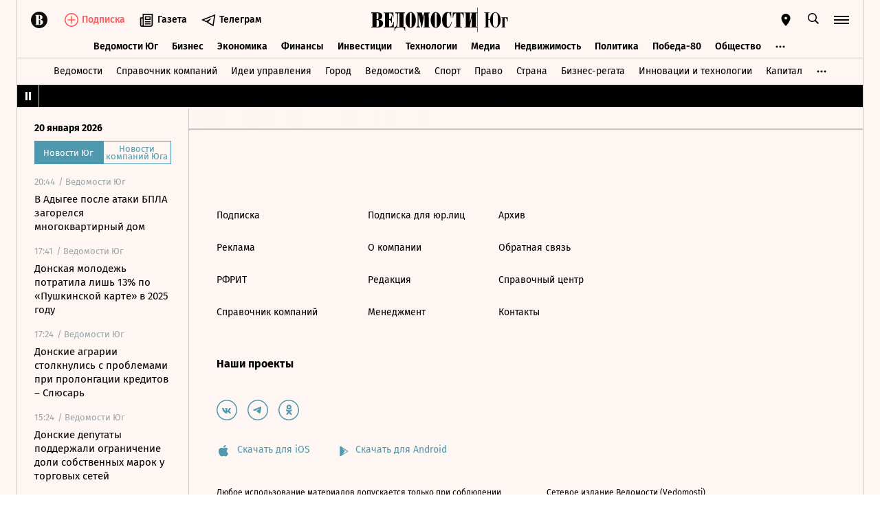

--- FILE ---
content_type: text/css; charset=utf-8
request_url: https://cdn24.vedomosti.ru/1.7.9/assets/PartnerCaseHeader-4568e955.css
body_size: 12503
content:
.icon-button{position:relative}.icon-button:after{content:"";cursor:pointer;height:30px;left:50%;position:absolute;top:50%;transform:translate(-50%,-50%);width:30px}@media screen and (min-width: 704px){.article-tools.article-tools--telegram{flex-direction:row-reverse}.article-tools.article-tools--telegram .article-share .article-tools__tool--telegram{margin-left:0;margin-right:20px}}@media screen and (min-width: 704px) and (min-width: 704px){.article-tools.article-tools--telegram .article-tools__controls{margin-left:0;margin-right:20px}.article-tools.article-tools--telegram .article-tools__controls-opinion.article-tools__controls-telegram{margin-right:0}}.article-tools{align-items:center;display:flex;justify-content:space-between;position:relative;width:100%}@media screen and (min-width: 320px){.article-tools{display:flex;flex-direction:row-reverse}}@media screen and (min-width: 704px){.article-tools{display:flex;flex-direction:row;margin-bottom:0}.article-tools--broadcast{justify-content:flex-end}}.article-tools__authors{display:block;width:100%}.article-tools__controls{align-items:center;display:flex;width:100%;align-self:flex-end}@media screen and (min-width: 320px){.article-tools__controls{flex-direction:row;align-items:flex-start;align-self:flex-start}}@media screen and (min-width: 704px){.article-tools__controls{justify-content:flex-end;flex-direction:row;align-items:flex-start;align-self:flex-start}}@media screen and (min-width: 1024px){.article-tools__controls{justify-content:flex-end;flex-direction:row;align-items:flex-start;align-self:flex-start}}@media screen and (min-width: 1550px){.article-tools__controls{justify-content:flex-end;align-items:flex-start;align-self:flex-start}}.article-tools__controls-opinion .article-tools__tool+.article-tools__tool--telegram{padding:2px 3px;margin-right:auto}@media screen and (min-width: 375px){.article-tools__controls-opinion .article-tools__tool+.article-tools__tool--telegram{margin-right:15px;padding:5px 15px 5px 10px}}@media screen and (min-width: 704px){.article-tools__controls-opinion .article-tools__tool+.article-tools__tool--telegram{margin-left:0;margin-right:30px;padding:5px 20px}}@media screen and (min-width: 1550px){.article-tools__controls-opinion .article-tools__tool+.article-tools__tool--telegram{margin-right:0}}.article-tools__controls-opinion .article-tools__tool+.article-tools__tool--telegram .salmon-button__icon{margin-right:5px}@media screen and (min-width: 375px){.article-tools__controls-opinion .article-tools__tool+.article-tools__tool--telegram .salmon-button__icon{margin-right:8px}}.article-tools__tool .salmon-button__text{display:inline-flex;align-items:center}.article-tools__tool .salmon-button__text svg{margin-right:5px;fill:#fff}.article-tools__tool--bookmark{border-radius:0}.article-tools__tool--print{display:none}.article-tools__tool+.article-tools__tool--telegram{padding:2px 3px}@media screen and (min-width: 375px){.article-tools__tool+.article-tools__tool--telegram{padding:7px 10px}}.article-tools__tool+.article-tools__tool--telegram .salmon-button__icon{margin-right:5px}@media screen and (min-width: 704px){.article-tools__tool+.article-tools__tool{margin-left:20px}}.article-tools__print{background:url(https://cdn24.vedomosti.ru/1.7.9/assets/printer-base-d45835f7.svg) 50% 50% no-repeat;display:block;height:16px;width:16px}.article-tools__speaker{background:url(https://cdn24.vedomosti.ru/1.7.9/assets/speaker-base-5df7fb85.svg) 50% 50% no-repeat;height:16px;width:16px}.article-tools__bookmark{color:#000;opacity:1;transition:opacity .2s ease-in-out}.article-tools__bookmark-text{font-family:Fira Sans,Arial,sans-serif;font-size:14px}.article-tools__bookmark-popup{position:absolute;top:100%;right:0;left:unset;width:250px;padding:20px;background:#000;color:#fff;z-index:3;margin-top:15px;font-size:14px;line-height:21px}@media screen and (min-width: 320px){.article-tools__bookmark-popup{right:unset;left:0}}@media screen and (min-width: 704px){.article-tools__bookmark-popup{right:0;left:unset}}.article-tools__bookmark-popup:after{content:"";position:absolute;left:10%;top:-7px;width:14px;height:14px;transform:rotate(45deg);background:#000}@media screen and (min-width: 704px){.article-tools__bookmark-popup:after{left:auto;right:10%}}.article-tools__bookmark-popup p{margin:0;padding:0}.article-tools__bookmark-popup button{color:#4f99af;cursor:pointer;font-size:14px;line-height:21px;transition:opacity .2s ease-in-out}.article-tools__bookmark-popup button:hover{opacity:.75}@media screen and (min-width: 704px){.article-tools{border-bottom:none}}.article-tools .salmon-button:not(:disabled):hover{background:transparent!important}.article-tools .salmon-button:not(:disabled):hover svg,.article-tools .salmon-button:not(:disabled):hover .salmon-button__title{opacity:.5!important}.article-tools .salmon-button:not(:disabled):hover .salmon-button__icon{opacity:.5!important}.tippy-box[data-theme~=primary][data-v-4369ec27]{background-color:#041c22}.tippy-box[data-theme~=primary][data-placement^=bottom]>.tippy-arrow[data-v-4369ec27]:before{border-bottom-color:#041c22}.tippy-box[data-v-4369ec27]{border-radius:0}.tippy-content[data-v-4369ec27]{padding:0}.partner-case-about[data-v-4369ec27]{display:flex;flex-direction:column;border-bottom:1px solid #000}@media screen and (min-width: 704px){.partner-case-about[data-v-4369ec27]{margin-bottom:40px}}.partner-case-about__title[data-v-4369ec27]{color:var(--ved-main-color, #4f99af);font-size:16px;line-height:24px;margin-bottom:10px}@media screen and (min-width: 704px){.partner-case-about__title[data-v-4369ec27]{color:#000;font-size:20px;line-height:32px}}.partner-case-about__body[data-v-4369ec27]{position:relative;overflow:hidden;transition:max-height .3s;margin-bottom:20px}.partner-case-about__body--toggle[data-v-4369ec27]{margin:0;padding-right:20px}@media screen and (min-width: 704px){.partner-case-about__body--toggle[data-v-4369ec27]{padding-right:40px}}.partner-case-about__body--minimized[data-v-4369ec27]{max-height:72px}@media screen and (min-width: 704px){.partner-case-about__body--minimized[data-v-4369ec27]{max-height:84px}}.partner-case-about__body[data-v-4369ec27]:before{content:"";position:absolute;height:25%;width:100%;min-height:60px;bottom:0;left:0;background:linear-gradient(0deg,#fdf6f2 0%,rgba(253,246,242,0) 100%);opacity:1;transition:opacity .3s}.partner-case-about__text[data-v-4369ec27]{font-size:14px;line-height:130%}@media screen and (min-width: 704px){.partner-case-about__text[data-v-4369ec27]{font-size:16px}}.partner-case-about__toggle[data-v-4369ec27]{position:relative;height:27px;display:inline-flex;align-items:center;margin-bottom:0;font-size:14px;line-height:20px;color:#000;cursor:pointer;transition:opacity .3s}@media screen and (min-width: 704px){.partner-case-about__toggle[data-v-4369ec27]{height:30px}}@media screen and (min-width: 1024px){.partner-case-about__toggle[data-v-4369ec27]{height:35px}}.partner-case-about__toggle span[data-v-4369ec27]{border-bottom:1px dotted #000}.partner-case-about__toggle svg[data-v-4369ec27]{position:absolute;top:-17px;right:3px;transform:rotate(-90deg);transition:transform .3s}@media screen and (min-width: 704px){.partner-case-about__toggle svg[data-v-4369ec27]{top:-15px}}@media screen and (min-width: 704px){.partner-case-about__toggle svg[data-v-4369ec27]{top:-18px}}.partner-case-about__toggle[data-v-4369ec27]:hover{opacity:.5}.partner-case-about--toggled .partner-case-about__body[data-v-4369ec27]:before{opacity:0;z-index:-1}.partner-case-about--toggled .partner-case-about__toggle svg[data-v-4369ec27]{transform:rotate(90deg)}.partner-case-about--inline[data-v-4369ec27]{margin-top:30px}.partner-case-about--inline .partner-case-about__title[data-v-4369ec27]{color:var(--ved-main-color, #4f99af)}.partner-case-about__text a{color:var(--ved-main-color, #4f99af);transition:opacity .3s}.partner-case-about__text a:hover{opacity:.5}.tippy-box[data-theme~=primary]{background-color:#041c22}.tippy-box[data-theme~=primary][data-placement^=bottom]>.tippy-arrow:before{border-bottom-color:#041c22}.tippy-box{border-radius:0}.tippy-content{padding:0}.partner-case-header{display:flex;width:100%;flex-direction:column;margin-top:20px}@media screen and (min-width: 704px){.partner-case-header{flex-direction:row;justify-content:space-between}}.partner-case-header__breadcrumbs{margin-bottom:10px}.partner-case-header__breadcrumbs .tags__tag{font-size:14px;line-height:20px}@media screen and (min-width: 704px){.partner-case-header__breadcrumbs{max-width:440px}}@media screen and (min-width: 1024px){.partner-case-header__breadcrumbs{max-width:none;padding-right:20px}}.partner-case-header__meta{display:flex;flex-direction:column;margin-bottom:15px;width:100%}@media screen and (min-width: 704px){.partner-case-header__meta{margin:0}}@media screen and (min-width: 1550px){.partner-case-header__meta{width:940px}}.partner-case-header__title{font-size:20px;line-height:1.2;max-width:100%;margin-bottom:20px}@media screen and (min-width: 375px){.partner-case-header__title{font-size:22px}}@media screen and (min-width: 704px){.partner-case-header__title{font-size:32px;line-height:1.2}}@media screen and (min-width: 1024px){.partner-case-header__title{font-size:36px}}@media screen and (min-width: 1550px){.partner-case-header__title{font-size:38px}}.partner-case-header__links{display:flex;justify-content:space-between;align-items:center}@media screen and (min-width: 704px){.partner-case-header__links{flex-direction:column;justify-content:flex-start;align-items:flex-end}}.partner-case-header__info{color:#000;font-size:16px;line-height:115%;text-decoration:underline;transition:opacity .3s;white-space:nowrap}.partner-case-header__info:hover{opacity:.5}@media screen and (min-width: 704px){.partner-case-header__info{margin-bottom:20px}}.partner-case-header__share{display:inline-flex;position:relative;margin-left:20px}.partner-case-header__share-icon{display:inline-flex;cursor:pointer;transition:color .3s}.partner-case-header__share-icon:hover{color:var(--ved-main-color, #4f99af)}.partner-case-header__share-tooltip{position:absolute;width:230px;top:100%;right:0;background-color:#000;color:#fff;padding:20px;margin-top:15px;z-index:4}.partner-case-header__share-tooltip:before{content:"";position:absolute;border-left:6px solid transparent;border-right:6px solid transparent;border-bottom:6px solid black;top:-6px;margin-right:3px;right:6px}@media screen and (min-width: 1024px){.partner-case-header__share-tooltip:before{margin-right:23px}}@media screen and (min-width: 1024px){.partner-case-header__share-tooltip{margin-right:-20px}}.partner-case-header__share.--toggled .partner-case-header__share-icon,.partner-case-header__share.--toggled .partner-case-header__share-icon:hover{color:var(--ved-main-color, #4f99af)}.partner-case-header__article .partner-case-header__breadcrumbs,.partner-case-header__article .partner-case-header__info{margin-bottom:0}@media screen and (min-width: 704px){.partner-case-header__article .partner-case-header__title{line-height:34px;margin-bottom:10px}}@media screen and (min-width: 1024px){.partner-case-header__article .partner-case-header__info{margin-top:2px}.partner-case-header__article .partner-case-header__title{line-height:38px}}@media screen and (min-width: 1550px){.partner-case-header__article{max-width:830px}.partner-case-header__article .partner-case-header__title{line-height:40px}}.partner-case-header__header{display:flex;justify-content:space-between;margin-bottom:10px}.partner-case-header__advertisement{font-size:14px;font-weight:20px;color:#b1aca9;margin-bottom:10px;word-break:break-word}.partner-case-header__partner{margin-bottom:5px}.partner-case-header__partner-link{color:inherit;transition:opacity .3s ease-in-out}.partner-case-header__partner-link:hover{opacity:.6}.partner-case-header__subtitle{font-family:Lora,Times,serif;font-style:italic;font-size:16px;line-height:22px;margin:0 0 15px}@media screen and (min-width: 704px){.partner-case-header__subtitle{margin-bottom:20px}}@media screen and (min-width: 1550px){.partner-case-header__subtitle{font-size:17px;line-height:24px}}@media screen and (min-width: 704px){.partner-case-header__footer{display:flex;flex-direction:row-reverse;justify-content:space-between;align-items:center;margin-top:20px}}.partner-case-header__date{font-size:14px;line-height:22px;color:var(--ved-main-color, #4f99af)}@media screen and (min-width: 1550px){.partner-case-header__date{margin-top:8px}}.partner-case-header__btns-block{display:flex;justify-content:space-between;align-items:center;margin-bottom:20px}@media screen and (min-width: 704px){.partner-case-header__btns-block{margin-bottom:0}}


--- FILE ---
content_type: text/css; charset=utf-8
request_url: https://cdn24.vedomosti.ru/1.7.9/assets/Banner-0439a2e0.css
body_size: 17291
content:
.tippy-box[data-theme~=primary][data-v-3c6f4e0a]{background-color:#041c22}.tippy-box[data-theme~=primary][data-placement^=bottom]>.tippy-arrow[data-v-3c6f4e0a]:before{border-bottom-color:#041c22}.tippy-box[data-v-3c6f4e0a]{border-radius:0}.tippy-content[data-v-3c6f4e0a]{padding:0}.kinescope-player[data-v-3c6f4e0a]{width:100%;height:100%}.kinescope-player__poster[data-v-3c6f4e0a]{width:100%;height:100%;object-fit:contain}.kinescope-player__iframe[data-v-3c6f4e0a]{display:none;width:100%;height:100%}.kinescope-player__iframe.ready[data-v-3c6f4e0a]{display:block}.placeholder[data-v-3c6f4e0a]{background-image:url(https://cdn24.vedomosti.ru/1.7.9/assets/default_video_vertical-74f0e047.png);background-position:center;width:100%;height:100%}.teaser-commerce{background-color:#fdf6f2;border:1px solid var(--ved-border-color);color:#000;display:flex;flex-direction:column;padding:20px 0 18px}.teaser-commerce.s300-600{height:600px}.s300-600 .teaser-commerce__body .teaser-commerce__video{pointer-events:none;margin-top:20px;margin-bottom:20px;height:calc((100vw - 40px) / 1.77)}@media screen and (min-width: 704px){.s300-600 .teaser-commerce__body .teaser-commerce__video{height:330px}}@media screen and (min-width: 1024px){.banner .s300-600 .teaser-commerce__body .teaser-commerce__video{height:169px;margin-top:0;margin-bottom:0}}.teaser-commerce__commercial{font-size:10px;line-height:12px;padding:0 20px}.teaser-commerce__hero:hover .teaser-commerce__title{transition:opacity .3s ease-in-out;opacity:.6}.teaser-commerce__title{font-size:16px;line-height:19px;margin:10px 0 20px;transition:all .3s ease-in-out;padding:0 20px}.s360-600 .teaser-commerce__title{font-size:18px;line-height:24px}.teaser-commerce__image{width:100%}.s300-600 .teaser-commerce__image{height:169px}.teaser-commerce__items{display:flex;flex-direction:column;flex-grow:1;padding:10px 20px 0}.teaser-commerce__item{font-size:15px;line-height:18px;transition:all .3s ease-in-out;padding:10px 0;word-break:break-word;transition:opacity .3s ease-in-out}.teaser-commerce__item:first-child{padding-top:10px}.teaser-commerce__item:hover{opacity:.6}.teaser-commerce__footer{display:flex;align-items:flex-end;justify-content:space-between;padding:0 20px;word-break:break-word}.teaser-commerce__name{word-break:break-word;color:#0000004d}.teaser-commerce__tag{display:flex;align-items:center;font-size:10px;line-height:12px;color:#9aa5aa}.teaser-commerce__partner{display:inline-flex;align-items:center;margin-left:20px}.teaser-commerce__partner img{height:35px;width:90px}.teaser-commerce__partner img[src]{background:none}.teaser-commerce__tooltip{margin-right:10px}.teaser-editorial{display:block;background-color:#fdf6f2;position:relative;color:#000}@media screen and (min-width: 704px){.teaser-editorial.s300-600{height:600px}}.s300-600 .teaser-editorial__video{pointer-events:none;margin-top:20px;margin-bottom:20px;height:calc((100vw - 40px) / 1.77)}@media screen and (min-width: 704px){.s300-600 .teaser-editorial__video{height:330px}}@media screen and (min-width: 1024px){.banner .s300-600 .teaser-editorial__video{height:169px;margin-top:0;margin-bottom:0}}.teaser-editorial.--bg:before{content:"";background:rgba(0,0,0,.6);height:100%;left:0;position:absolute;top:0;width:100%;z-index:3}.teaser-editorial.--bg .teaser-editorial__content{display:flex;flex-direction:column;position:absolute;z-index:5;width:100%;height:100%;top:0;left:0;color:#fff;padding:20px}.teaser-editorial.--bg .teaser-editorial__info{display:flex;flex-direction:column;justify-content:center;flex:1;transition:all .3s ease-in-out}.teaser-editorial.--bg .teaser-editorial__info:hover{opacity:.5}.teaser-editorial.--bg .teaser-editorial__title{font-size:24px;line-height:32px;margin:0;padding:0}.teaser-editorial.--bg .teaser-editorial__subtitle{font-size:14px;line-height:22px;margin-top:5px}.teaser-editorial.--bg .teaser-editorial__project{font-size:13px;line-height:20px}.teaser-editorial.--with-items{display:flex;flex-direction:column}.teaser-editorial.--with-items.teaser{background-color:#fdf6f2;border-bottom:1px solid var(--ved-border-color)}@media screen and (min-width: 704px){.teaser-editorial.--with-items.teaser{border:1px solid var(--ved-border-color)}}.teaser-editorial.--with-items .teaser-editorial__hero:hover .teaser-editorial__title{transition:opacity .3s ease-in-out;opacity:.6}.teaser-editorial.--with-items .teaser-editorial__title{font-size:16px;line-height:19.2px;margin:0 0 20px;transition:all .3s ease-in-out}@media screen and (min-width: 704px){.teaser-editorial.--with-items .teaser-editorial__title{padding:20px 20px 0}}.s360-600 .teaser-editorial.--with-items .teaser-editorial__title{font-size:18px;line-height:24px}.teaser-editorial.--with-items .teaser-editorial__image{width:100%;height:169px}.s300-600 .teaser-editorial.--with-items .teaser-editorial__image{height:145px}.teaser-editorial.--with-items .teaser-editorial__items{display:flex;flex-direction:column;flex-grow:1}@media screen and (min-width: 704px){.teaser-editorial.--with-items .teaser-editorial__items{padding:20px 20px 0}}.teaser-editorial.--with-items .teaser-editorial__item{font-size:15px;line-height:18px;transition:all .3s ease-in-out;padding:10px 0;transition:opacity .3s ease-in-out}.teaser-editorial.--with-items .teaser-editorial__item:first-child{padding-top:0}.teaser-editorial.--with-items .teaser-editorial__item:hover{opacity:.6}.teaser-editorial.--with-items .teaser-editorial__tag{font-size:10px;line-height:12px;color:#000}@media screen and (min-width: 704px){.teaser-editorial.--with-items .teaser-editorial__tag{padding:0 15px 20px 20px}}.teaser-editorial.--with-items .teaser-editorial__partner{display:inline-flex;align-items:flex-end}@media screen and (min-width: 704px){.teaser-editorial.--with-items .teaser-editorial__partner{padding:0 20px 20px 0}}.teaser-editorial.--with-items .teaser-editorial__partner img{width:auto;height:20px}.teaser-editorial.--with-items .teaser-editorial__partner img[src]{background:none}.teaser-editorial__footer{display:flex;justify-content:space-between;align-items:flex-end;padding:10px 0 20px}@media screen and (min-width: 704px){.teaser-editorial__footer{justify-content:space-between;padding:0}}.card-partner{background-color:#fdf6f2;border:1px solid var(--ved-border-color);display:flex;flex-direction:column;padding:15px 0}.card-partner.teaser{background-color:#fdf6f2;border:1px solid var(--ved-border-color)}.card-partner.--no-partner{padding-top:0}.card-partner.s300-600{height:600px}.card-partner__header{display:flex;align-items:center;justify-content:space-between;padding:0 20px}.card-partner__logo{display:inline-flex;align-items:center;justify-content:space-between;width:100%}.card-partner__logo svg{display:inline-flex;color:var(--ved-main-color, #4f99af)}.card-partner__logo--ecology{width:81px;height:19px}.card-partner__logo--sport{width:52px;height:24px}.card-partner__logo--realty{width:131px;height:23px}.card-partner__logo--hbr{width:64px;height:45px}.card-partner__logo--kp{width:129px;height:23px}.card-partner__logo--ampersand{width:27px;height:25px}.card-partner__logo--gorod{width:51px;height:25px}.card-partner__logo--miracles25{width:110px;height:27px}.card-partner__logo--hr{width:166px;height:27px}.card-partner__logo--hr [pid="1"],.card-partner__logo--hr [pid="2"]{fill:var(--ved-main-color, #4f99af)}.card-partner__logo--vedomosti{position:relative;width:131px;height:24px;top:4px}.card-partner__label{font-size:10px;min-width:98px}.card-partner__image{width:100%;height:169px;margin-bottom:20px}.card-partner__image img{width:100%;height:100%;object-fit:cover}.card-partner__image img.base-image{background-color:transparent;background-image:none}.card-partner__documents{display:flex;flex-direction:column;flex-grow:1}.card-partner__document{font-size:15px;line-height:18px;padding:10px 0}.card-partner__document:first-child{padding-top:15px;font-weight:700}.card-partner__document:last-child{padding-bottom:11px}.card-partner__document span{transition:all .3s ease-in-out;padding-left:20px;padding-right:20px;display:block}.card-partner__document:hover span{transition:opacity .3s ease-in-out;opacity:.6}.card-partner__footer{display:flex;align-items:flex-end;color:#9aa5aa;font-size:13px;line-height:18px;padding:0 20px}.card-partner__tag{flex:1}.card-partner__partner-logo{margin-left:20px;max-width:90px;height:35px}.card-partner__partner-logo img.base-image{background-color:transparent;background-image:none}.card-partner__partner-logo img.base-image[src]{object-fit:contain;object-position:right}.tippy-box[data-theme~=primary][data-v-8a6169fe]{background-color:#041c22}.tippy-box[data-theme~=primary][data-placement^=bottom]>.tippy-arrow[data-v-8a6169fe]:before{border-bottom-color:#041c22}.tippy-box[data-v-8a6169fe]{border-radius:0}.tippy-content[data-v-8a6169fe]{padding:0}.custom-swiper[data-v-8a6169fe]{overflow-x:scroll;overflow-y:hidden;-webkit-overflow-scrolling:touch}.custom-swiper__inner[data-v-8a6169fe]{display:flex;padding:0;margin:0;list-style:none}.custom-swiper__inner>li[data-v-8a6169fe],.custom-swiper__inner>div[data-v-8a6169fe],.custom-swiper__inner>a[data-v-8a6169fe]{touch-action:manipulation}.card-mobile-partner{margin:0!important;padding:20px 10px 0}.card-mobile-partner__item{min-width:268px;width:86vw;max-width:335px;margin-right:20px;border-bottom:1px solid var(--ved-border-color);flex-shrink:0}.card-mobile-partner__link{display:flex;flex-direction:column}.card-mobile-partner__image{height:188px;overflow:hidden;position:relative;display:block}.card-mobile-partner__image:after{position:absolute;content:"";top:0;left:0;right:0;bottom:0;background-color:#4d4d4d;opacity:.5}.card-mobile-partner__cover{background:#90bbbf url(../assets/images/icons/logo-ved-white.svg) 50% 50% no-repeat;background-size:130px 25px;height:180px}.card-mobile-partner__title{font-size:20px;font-weight:700;line-height:24px;width:100%;padding:12px 20px 30px;z-index:2}.card-mobile-partner__swiper{min-height:180px;position:relative;padding:0;margin:0 -20px}.card-mobile-partner__partner{display:inline-flex;align-items:center;margin-bottom:20px}.card-mobile-partner__partner-sub{font-size:10px;height:21px;line-height:21px;border-left:1px solid var(--ved-border-color);padding-left:15px;margin-left:15px;display:block}.block-list{display:flex;flex-direction:column;background-color:#fff;padding:0;box-shadow:0 0 25px #005aa41a}@media screen and (min-width: 704px){.block-list{padding:0 20px}}.block-list__title{display:flex;align-items:center;font-weight:700;font-size:14px;line-height:17px;color:#000;margin-top:10px}@media screen and (min-width: 360px){.block-list__title{font-size:16px;line-height:19px}}@media screen and (min-width: 704px){.block-list__title{font-size:18px;line-height:22px}}.block-list__list{display:flex;flex-direction:column;list-style:none;margin:5px 0 0;padding:0}.block-list__item{transition:all .3s ease-in-out;font-size:16px;line-height:19px;transition:opacity .3s ease-in-out}@media screen and (min-width: 704px){.block-list__item{font-size:15px;line-height:18px}}.block-list__item-slot{padding:10px 0}.block-list__item:hover{opacity:.6}.teaser-recommendation{box-shadow:none}.teaser-recommendation .block-list__title{flex-direction:column-reverse;align-items:flex-start}.teaser-recommendation.block-list{background:#fdf6f2}@media screen and (min-width: 704px){.teaser-recommendation.block-list{border:1px solid var(--ved-border-color)}}.teaser-recommendation__title{flex:1;word-break:break-word;font-size:16px;line-height:19px;width:100%;transition:opacity .3s ease-in-out}.teaser-recommendation__title:hover{opacity:.6}.teaser-recommendation__ad{line-height:20px;font-size:12px;font-weight:400;padding-bottom:15px}.s300-600 .teaser-recommendation__video{pointer-events:none;margin-top:20px;margin-bottom:20px;height:calc((100vw - 40px) / 1.77)}@media screen and (min-width: 704px){.s300-600 .teaser-recommendation__video{height:330px}}@media screen and (min-width: 1024px){.banner .s300-600 .teaser-recommendation__video{height:169px;margin-top:0}}.teaser-recommendation__footer{display:flex;align-items:flex-end;color:#9aa5aa;font-size:10px;line-height:12px;padding:0 0 16px;margin-top:44px}.teaser-recommendation__footer:has(.teaser-recommendation__footer-logo){margin-top:25px}@media screen and (min-width: 704px){.teaser-recommendation__footer{margin-top:66px}.teaser-recommendation__footer:has(.teaser-recommendation__footer-logo){margin-top:47px}}.teaser-recommendation__footer-partner{display:flex;flex:1;align-items:center}.teaser-recommendation__footer-logo{width:90px;height:35px}.teaser-recommendation__footer-logo-container{margin-left:20px;width:90px;height:35px}.teaser-recommendation__footer-logo.base-image{background-color:transparent;background-image:none}.teaser-recommendation__footer-logo.base-image[src]{object-fit:contain;object-position:right}.teaser-recommendation__tooltip{margin-right:10px}.teaser-recommendation__tooltip-name{margin-top:.3em}.teaser-recommendation__tooltip .tooltip__body{left:-20px}@media screen and (min-width: 704px){.teaser-recommendation__tooltip .tooltip__body{left:-5px;width:200px;transform:unset}}.teaser-recommendation__tooltip .tooltip__body:before{left:28px}@media screen and (min-width: 704px){.teaser-recommendation__tooltip .tooltip__body:before{left:10px}}.teaser-recommendation__name{word-break:break-word}.s300-600 .teaser-recommendation__ad{color:#b1aca9}@media screen and (min-width: 704px){.s300-600 .teaser-recommendation__ad{color:#000;line-height:14.4px;font-size:12px;padding-bottom:16px}}.s300-600 .block-list__list{gap:15px;margin-top:15px}@media screen and (min-width: 704px){.s300-600 .block-list__list{margin-top:20px;gap:20px}}.s300-600 .block-list__item-slot{padding:0}.box-job{position:relative;width:100%;padding:20px;box-shadow:0 0 18px #edf0f3;margin:0 0 20px}.box-job__head{display:flex;justify-content:space-between;align-items:center;padding-bottom:15px;margin-bottom:20px;border-bottom:1px solid #eee}.box-job__rubric{font-size:14px;color:#9aa5aa}.box-job__partner{font-size:10px;color:#d0d5d8}.box-job__title,.box-job__salary{font-weight:700;font-size:16px;line-height:26px;margin:0 0 15px}.box-job__salary{margin-bottom:20px}.box-job__company{display:block;word-break:break-word}.box-job__company-name,.box-job__company-address{display:inline-block;font-size:14px;line-height:17px;margin:0 0 10px}.box-job__company-name{margin-right:20px;color:var(--ved-main-color, #4f99af)}.box-job__company-address{color:#9aa5aa}.box-job__image,.box-job__description{display:none}.box-job__actions{display:flex;align-items:center;margin-top:20px}.box-job__btn{margin-right:20px}.box-job__link{font-size:14px;line-height:17px;color:var(--ved-main-color, #4f99af);transition:color .2s ease-in-out}.box-job__link:hover{color:var(--ved-main-dark-color, #77adbe)}.box-job__footer{position:absolute;bottom:10px;right:10px;font-size:10px;line-height:12px;text-align:right;color:#d0d5d8}@media screen and (min-width: 704px){.box-job{width:300px}.box-job__title,.box-job__salary{font-size:18px;margin-bottom:20px}.box-job__company{display:block}.box-job__description{display:block;font-size:14px;line-height:22px;margin:0 0 30px}.box-job__image{display:block;width:150px;height:30px;margin-bottom:47px}.box-job__image img{max-width:150px;max-height:30px;object-fit:contain}}.box-job.--gorod .box-job__company-name{color:#8a8dd8}.teaser-superjob{box-shadow:0 0 25px #005aa41a;z-index:20}.teaser-superjob.teaser{background-color:#fdf6f2}.teaser-hr-promo{min-height:600px;padding:0 17px;border:3px solid #f6f8fa;background:#fff}.teaser-hr-promo.teaser{background-color:#fdf6f2}.teaser-hr-promo__logo{height:66px;display:flex;align-items:center}.teaser-hr-promo__logo svg{margin-bottom:-2px}.teaser-hr-promo__logo svg [pid="1"],.teaser-hr-promo__logo svg [pid="2"]{fill:var(--ved-main-color, #4f99af)}.teaser-hr-promo__item{display:block;padding:20px 0;border-top:1px solid #eee;transition:opacity .3s ease-in-out}.teaser-hr-promo__item span{padding-top:5px;font-size:14px;line-height:20px}.teaser-hr-promo__item strong{font-size:18px;line-height:26px;font-weight:700}.teaser-hr-promo__item strong:after{content:"";display:inline-block;width:10px;height:10px;margin-left:7px;background:url(./arrow.svg) no-repeat center center;vertical-align:middle;transition:transform .3s ease-in-out}.teaser-hr-promo__item:last-child{padding-bottom:0}.teaser-hr-promo__item:hover{opacity:.5}.teaser-hr-promo__item:hover strong:after{transform:translate(5px)}.micro-loader{position:absolute;top:0;left:0;display:flex;height:100%;width:100%;overflow:hidden}.micro-loader svg{margin:auto;width:30px;height:30px;animation:loading-rotate 2s linear infinite}.micro-loader circle{width:30px;height:30px;stroke-dasharray:90,150;stroke-dashoffset:0;stroke-width:3;stroke-linecap:round;stroke:#000;animation:loading-dash 1.5s ease-in-out infinite}@keyframes loading-rotate{to{transform:rotate(1turn)}}@keyframes loading-dash{0%{stroke-dasharray:1,200;stroke-dashoffset:0}50%{stroke-dasharray:90,150;stroke-dashoffset:-40px}to{stroke-dasharray:90,150;stroke-dashoffset:-120px}}.teaser{position:relative;height:100%;width:100%;background-color:#fdf6f2}.teaser__content{height:100%;width:100%}.card-banner.--mobile .teaser{margin:0 10px}@media screen and (min-width: 375px){.card-banner.--mobile .teaser{margin:0 20px}}@media screen and (min-width: 704px){.card-banner.--mobile .teaser{margin:0}}.tippy-box[data-theme~=primary]{background-color:#041c22}.tippy-box[data-theme~=primary][data-placement^=bottom]>.tippy-arrow:before{border-bottom-color:#041c22}.tippy-box{border-radius:0}.tippy-content{padding:0}.banner{height:100%;position:relative;transition:all .3s ease-in-out}


--- FILE ---
content_type: text/javascript; charset=utf-8
request_url: https://cdn24.vedomosti.ru/1.7.9/assets/appMixin-05ba81b3.js
body_size: 8
content:
import{N as i}from"./index-14a0fea5.js";import{aP as s}from"./vendor-51bcb806.js";const a={computed:{isLogged(){return this.$store.getters["auth/isLogged"]}},async beforeMount(){var e;const t=(e=s())==null?void 0:e.appContext.config.globalProperties;(this.$route.name==="article"||this.$route.name==="gallery")&&i({app:t,route:this.$route,isFirstHit:!1,source:"mixin"})},watch:{isLogged:{handler(t){t&&(this.$store.dispatch("dove/fetchSubscriptionsList"),this.$store.dispatch("favorites/fetchFavorites"),this.$store.dispatch("profile/loadProfile"))},immediate:!0}}};export{a};


--- FILE ---
content_type: text/javascript; charset=utf-8
request_url: https://cdn24.vedomosti.ru/1.7.9/assets/lodash-3607a741.js
body_size: 21282
content:
import{c as Z,g as Jn}from"./axios-6ebb90a8.js";var nr,vt;function Xn(){if(vt)return nr;vt=1;function r(){this.__data__=[],this.size=0}return nr=r,nr}var ir,_t;function fn(){if(_t)return ir;_t=1;function r(e,t){return e===t||e!==e&&t!==t}return ir=r,ir}var sr,lt;function Q(){if(lt)return sr;lt=1;var r=fn();function e(t,a){for(var n=t.length;n--;)if(r(t[n][0],a))return n;return-1}return sr=e,sr}var ur,ht;function Yn(){if(ht)return ur;ht=1;var r=Q(),e=Array.prototype,t=e.splice;function a(n){var i=this.__data__,s=r(i,n);if(s<0)return!1;var u=i.length-1;return s==u?i.pop():t.call(i,s,1),--this.size,!0}return ur=a,ur}var or,yt;function Zn(){if(yt)return or;yt=1;var r=Q();function e(t){var a=this.__data__,n=r(a,t);return n<0?void 0:a[n][1]}return or=e,or}var cr,pt;function Qn(){if(pt)return cr;pt=1;var r=Q();function e(t){return r(this.__data__,t)>-1}return cr=e,cr}var fr,bt;function ri(){if(bt)return fr;bt=1;var r=Q();function e(t,a){var n=this.__data__,i=r(n,t);return i<0?(++this.size,n.push([t,a])):n[i][1]=a,this}return fr=e,fr}var vr,gt;function rr(){if(gt)return vr;gt=1;var r=Xn(),e=Yn(),t=Zn(),a=Qn(),n=ri();function i(s){var u=-1,o=s==null?0:s.length;for(this.clear();++u<o;){var c=s[u];this.set(c[0],c[1])}}return i.prototype.clear=r,i.prototype.delete=e,i.prototype.get=t,i.prototype.has=a,i.prototype.set=n,vr=i,vr}var _r,dt;function ei(){if(dt)return _r;dt=1;var r=rr();function e(){this.__data__=new r,this.size=0}return _r=e,_r}var lr,qt;function ti(){if(qt)return lr;qt=1;function r(e){var t=this.__data__,a=t.delete(e);return this.size=t.size,a}return lr=r,lr}var hr,Tt;function ai(){if(Tt)return hr;Tt=1;function r(e){return this.__data__.get(e)}return hr=r,hr}var yr,At;function ni(){if(At)return yr;At=1;function r(e){return this.__data__.has(e)}return yr=r,yr}var ii=typeof Z=="object"&&Z&&Z.Object===Object&&Z,vn=ii,si=vn,ui=typeof self=="object"&&self&&self.Object===Object&&self,oi=si||ui||Function("return this")(),R=oi,ci=R,fi=ci.Symbol,We=fi,mt=We,_n=Object.prototype,vi=_n.hasOwnProperty,_i=_n.toString,U=mt?mt.toStringTag:void 0;function li(r){var e=vi.call(r,U),t=r[U];try{r[U]=void 0;var a=!0}catch{}var n=_i.call(r);return a&&(e?r[U]=t:delete r[U]),n}var hi=li,yi=Object.prototype,pi=yi.toString;function bi(r){return pi.call(r)}var gi=bi,Ct=We,di=hi,qi=gi,Ti="[object Null]",Ai="[object Undefined]",St=Ct?Ct.toStringTag:void 0;function mi(r){return r==null?r===void 0?Ai:Ti:St&&St in Object(r)?di(r):qi(r)}var z=mi;function Ci(r){var e=typeof r;return r!=null&&(e=="object"||e=="function")}var D=Ci,pr,jt;function ln(){if(jt)return pr;jt=1;var r=z,e=D,t="[object AsyncFunction]",a="[object Function]",n="[object GeneratorFunction]",i="[object Proxy]";function s(u){if(!e(u))return!1;var o=r(u);return o==a||o==n||o==t||o==i}return pr=s,pr}var br,It;function Si(){if(It)return br;It=1;var r=R,e=r["__core-js_shared__"];return br=e,br}var gr,Rt;function ji(){if(Rt)return gr;Rt=1;var r=Si(),e=function(){var a=/[^.]+$/.exec(r&&r.keys&&r.keys.IE_PROTO||"");return a?"Symbol(src)_1."+a:""}();function t(a){return!!e&&e in a}return gr=t,gr}var dr,Ot;function hn(){if(Ot)return dr;Ot=1;var r=Function.prototype,e=r.toString;function t(a){if(a!=null){try{return e.call(a)}catch{}try{return a+""}catch{}}return""}return dr=t,dr}var qr,wt;function Ii(){if(wt)return qr;wt=1;var r=ln(),e=ji(),t=D,a=hn(),n=/[\\^$.*+?()[\]{}|]/g,i=/^\[object .+?Constructor\]$/,s=Function.prototype,u=Object.prototype,o=s.toString,c=u.hasOwnProperty,p=RegExp("^"+o.call(c).replace(n,"\\$&").replace(/hasOwnProperty|(function).*?(?=\\\()| for .+?(?=\\\])/g,"$1.*?")+"$");function v(b){if(!t(b)||e(b))return!1;var g=r(b)?p:i;return g.test(a(b))}return qr=v,qr}var Tr,xt;function Ri(){if(xt)return Tr;xt=1;function r(e,t){return e==null?void 0:e[t]}return Tr=r,Tr}var Ar,Pt;function L(){if(Pt)return Ar;Pt=1;var r=Ii(),e=Ri();function t(a,n){var i=e(a,n);return r(i)?i:void 0}return Ar=t,Ar}var mr,Mt;function Je(){if(Mt)return mr;Mt=1;var r=L(),e=R,t=r(e,"Map");return mr=t,mr}var Cr,Et;function er(){if(Et)return Cr;Et=1;var r=L(),e=r(Object,"create");return Cr=e,Cr}var Sr,Dt;function Oi(){if(Dt)return Sr;Dt=1;var r=er();function e(){this.__data__=r?r(null):{},this.size=0}return Sr=e,Sr}var jr,Lt;function wi(){if(Lt)return jr;Lt=1;function r(e){var t=this.has(e)&&delete this.__data__[e];return this.size-=t?1:0,t}return jr=r,jr}var Ir,Kt;function xi(){if(Kt)return Ir;Kt=1;var r=er(),e="__lodash_hash_undefined__",t=Object.prototype,a=t.hasOwnProperty;function n(i){var s=this.__data__;if(r){var u=s[i];return u===e?void 0:u}return a.call(s,i)?s[i]:void 0}return Ir=n,Ir}var Rr,Gt;function Pi(){if(Gt)return Rr;Gt=1;var r=er(),e=Object.prototype,t=e.hasOwnProperty;function a(n){var i=this.__data__;return r?i[n]!==void 0:t.call(i,n)}return Rr=a,Rr}var Or,Ft;function Mi(){if(Ft)return Or;Ft=1;var r=er(),e="__lodash_hash_undefined__";function t(a,n){var i=this.__data__;return this.size+=this.has(a)?0:1,i[a]=r&&n===void 0?e:n,this}return Or=t,Or}var wr,Bt;function Ei(){if(Bt)return wr;Bt=1;var r=Oi(),e=wi(),t=xi(),a=Pi(),n=Mi();function i(s){var u=-1,o=s==null?0:s.length;for(this.clear();++u<o;){var c=s[u];this.set(c[0],c[1])}}return i.prototype.clear=r,i.prototype.delete=e,i.prototype.get=t,i.prototype.has=a,i.prototype.set=n,wr=i,wr}var xr,kt;function Di(){if(kt)return xr;kt=1;var r=Ei(),e=rr(),t=Je();function a(){this.size=0,this.__data__={hash:new r,map:new(t||e),string:new r}}return xr=a,xr}var Pr,Nt;function Li(){if(Nt)return Pr;Nt=1;function r(e){var t=typeof e;return t=="string"||t=="number"||t=="symbol"||t=="boolean"?e!=="__proto__":e===null}return Pr=r,Pr}var Mr,Ut;function tr(){if(Ut)return Mr;Ut=1;var r=Li();function e(t,a){var n=t.__data__;return r(a)?n[typeof a=="string"?"string":"hash"]:n.map}return Mr=e,Mr}var Er,$t;function Ki(){if($t)return Er;$t=1;var r=tr();function e(t){var a=r(this,t).delete(t);return this.size-=a?1:0,a}return Er=e,Er}var Dr,Ht;function Gi(){if(Ht)return Dr;Ht=1;var r=tr();function e(t){return r(this,t).get(t)}return Dr=e,Dr}var Lr,Vt;function Fi(){if(Vt)return Lr;Vt=1;var r=tr();function e(t){return r(this,t).has(t)}return Lr=e,Lr}var Kr,zt;function Bi(){if(zt)return Kr;zt=1;var r=tr();function e(t,a){var n=r(this,t),i=n.size;return n.set(t,a),this.size+=n.size==i?0:1,this}return Kr=e,Kr}var Gr,Wt;function ki(){if(Wt)return Gr;Wt=1;var r=Di(),e=Ki(),t=Gi(),a=Fi(),n=Bi();function i(s){var u=-1,o=s==null?0:s.length;for(this.clear();++u<o;){var c=s[u];this.set(c[0],c[1])}}return i.prototype.clear=r,i.prototype.delete=e,i.prototype.get=t,i.prototype.has=a,i.prototype.set=n,Gr=i,Gr}var Fr,Jt;function Ni(){if(Jt)return Fr;Jt=1;var r=rr(),e=Je(),t=ki(),a=200;function n(i,s){var u=this.__data__;if(u instanceof r){var o=u.__data__;if(!e||o.length<a-1)return o.push([i,s]),this.size=++u.size,this;u=this.__data__=new t(o)}return u.set(i,s),this.size=u.size,this}return Fr=n,Fr}var Br,Xt;function Ui(){if(Xt)return Br;Xt=1;var r=rr(),e=ei(),t=ti(),a=ai(),n=ni(),i=Ni();function s(u){var o=this.__data__=new r(u);this.size=o.size}return s.prototype.clear=e,s.prototype.delete=t,s.prototype.get=a,s.prototype.has=n,s.prototype.set=i,Br=s,Br}var kr,Yt;function $i(){if(Yt)return kr;Yt=1;function r(e,t){for(var a=-1,n=e==null?0:e.length;++a<n&&t(e[a],a,e)!==!1;);return e}return kr=r,kr}var Nr,Zt;function Hi(){if(Zt)return Nr;Zt=1;var r=L(),e=function(){try{var t=r(Object,"defineProperty");return t({},"",{}),t}catch{}}();return Nr=e,Nr}var Ur,Qt;function yn(){if(Qt)return Ur;Qt=1;var r=Hi();function e(t,a,n){a=="__proto__"&&r?r(t,a,{configurable:!0,enumerable:!0,value:n,writable:!0}):t[a]=n}return Ur=e,Ur}var $r,ra;function pn(){if(ra)return $r;ra=1;var r=yn(),e=fn(),t=Object.prototype,a=t.hasOwnProperty;function n(i,s,u){var o=i[s];(!(a.call(i,s)&&e(o,u))||u===void 0&&!(s in i))&&r(i,s,u)}return $r=n,$r}var Hr,ea;function ar(){if(ea)return Hr;ea=1;var r=pn(),e=yn();function t(a,n,i,s){var u=!i;i||(i={});for(var o=-1,c=n.length;++o<c;){var p=n[o],v=s?s(i[p],a[p],p,i,a):void 0;v===void 0&&(v=a[p]),u?e(i,p,v):r(i,p,v)}return i}return Hr=t,Hr}var Vr,ta;function Vi(){if(ta)return Vr;ta=1;function r(e,t){for(var a=-1,n=Array(e);++a<e;)n[a]=t(a);return n}return Vr=r,Vr}function zi(r){return r!=null&&typeof r=="object"}var B=zi,zr,aa;function Wi(){if(aa)return zr;aa=1;var r=z,e=B,t="[object Arguments]";function a(n){return e(n)&&r(n)==t}return zr=a,zr}var Wr,na;function Ji(){if(na)return Wr;na=1;var r=Wi(),e=B,t=Object.prototype,a=t.hasOwnProperty,n=t.propertyIsEnumerable,i=r(function(){return arguments}())?r:function(s){return e(s)&&a.call(s,"callee")&&!n.call(s,"callee")};return Wr=i,Wr}var Jr,ia;function Xe(){if(ia)return Jr;ia=1;var r=Array.isArray;return Jr=r,Jr}var $={exports:{}},Xr,sa;function Xi(){if(sa)return Xr;sa=1;function r(){return!1}return Xr=r,Xr}$.exports;var ua;function bn(){return ua||(ua=1,function(r,e){var t=R,a=Xi(),n=e&&!e.nodeType&&e,i=n&&!0&&r&&!r.nodeType&&r,s=i&&i.exports===n,u=s?t.Buffer:void 0,o=u?u.isBuffer:void 0,c=o||a;r.exports=c}($,$.exports)),$.exports}var Yr,oa;function Yi(){if(oa)return Yr;oa=1;var r=9007199254740991,e=/^(?:0|[1-9]\d*)$/;function t(a,n){var i=typeof a;return n=n??r,!!n&&(i=="number"||i!="symbol"&&e.test(a))&&a>-1&&a%1==0&&a<n}return Yr=t,Yr}var Zr,ca;function gn(){if(ca)return Zr;ca=1;var r=9007199254740991;function e(t){return typeof t=="number"&&t>-1&&t%1==0&&t<=r}return Zr=e,Zr}var Qr,fa;function Zi(){if(fa)return Qr;fa=1;var r=z,e=gn(),t=B,a="[object Arguments]",n="[object Array]",i="[object Boolean]",s="[object Date]",u="[object Error]",o="[object Function]",c="[object Map]",p="[object Number]",v="[object Object]",b="[object RegExp]",g="[object Set]",C="[object String]",S="[object WeakMap]",q="[object ArrayBuffer]",T="[object DataView]",h="[object Float32Array]",O="[object Float64Array]",w="[object Int8Array]",j="[object Int16Array]",l="[object Int32Array]",A="[object Uint8Array]",I="[object Uint8ClampedArray]",d="[object Uint16Array]",k="[object Uint32Array]",f={};f[h]=f[O]=f[w]=f[j]=f[l]=f[A]=f[I]=f[d]=f[k]=!0,f[a]=f[n]=f[q]=f[i]=f[T]=f[s]=f[u]=f[o]=f[c]=f[p]=f[v]=f[b]=f[g]=f[C]=f[S]=!1;function x(N){return t(N)&&e(N.length)&&!!f[r(N)]}return Qr=x,Qr}var re,va;function Ye(){if(va)return re;va=1;function r(e){return function(t){return e(t)}}return re=r,re}var H={exports:{}};H.exports;var _a;function Ze(){return _a||(_a=1,function(r,e){var t=vn,a=e&&!e.nodeType&&e,n=a&&!0&&r&&!r.nodeType&&r,i=n&&n.exports===a,s=i&&t.process,u=function(){try{var o=n&&n.require&&n.require("util").types;return o||s&&s.binding&&s.binding("util")}catch{}}();r.exports=u}(H,H.exports)),H.exports}var ee,la;function Qi(){if(la)return ee;la=1;var r=Zi(),e=Ye(),t=Ze(),a=t&&t.isTypedArray,n=a?e(a):r;return ee=n,ee}var te,ha;function dn(){if(ha)return te;ha=1;var r=Vi(),e=Ji(),t=Xe(),a=bn(),n=Yi(),i=Qi(),s=Object.prototype,u=s.hasOwnProperty;function o(c,p){var v=t(c),b=!v&&e(c),g=!v&&!b&&a(c),C=!v&&!b&&!g&&i(c),S=v||b||g||C,q=S?r(c.length,String):[],T=q.length;for(var h in c)(p||u.call(c,h))&&!(S&&(h=="length"||g&&(h=="offset"||h=="parent")||C&&(h=="buffer"||h=="byteLength"||h=="byteOffset")||n(h,T)))&&q.push(h);return q}return te=o,te}var ae,ya;function Qe(){if(ya)return ae;ya=1;var r=Object.prototype;function e(t){var a=t&&t.constructor,n=typeof a=="function"&&a.prototype||r;return t===n}return ae=e,ae}var ne,pa;function qn(){if(pa)return ne;pa=1;function r(e,t){return function(a){return e(t(a))}}return ne=r,ne}var ie,ba;function rs(){if(ba)return ie;ba=1;var r=qn(),e=r(Object.keys,Object);return ie=e,ie}var se,ga;function es(){if(ga)return se;ga=1;var r=Qe(),e=rs(),t=Object.prototype,a=t.hasOwnProperty;function n(i){if(!r(i))return e(i);var s=[];for(var u in Object(i))a.call(i,u)&&u!="constructor"&&s.push(u);return s}return se=n,se}var ue,da;function Tn(){if(da)return ue;da=1;var r=ln(),e=gn();function t(a){return a!=null&&e(a.length)&&!r(a)}return ue=t,ue}var oe,qa;function rt(){if(qa)return oe;qa=1;var r=dn(),e=es(),t=Tn();function a(n){return t(n)?r(n):e(n)}return oe=a,oe}var ce,Ta;function ts(){if(Ta)return ce;Ta=1;var r=ar(),e=rt();function t(a,n){return a&&r(n,e(n),a)}return ce=t,ce}var fe,Aa;function as(){if(Aa)return fe;Aa=1;function r(e){var t=[];if(e!=null)for(var a in Object(e))t.push(a);return t}return fe=r,fe}var ve,ma;function ns(){if(ma)return ve;ma=1;var r=D,e=Qe(),t=as(),a=Object.prototype,n=a.hasOwnProperty;function i(s){if(!r(s))return t(s);var u=e(s),o=[];for(var c in s)c=="constructor"&&(u||!n.call(s,c))||o.push(c);return o}return ve=i,ve}var _e,Ca;function et(){if(Ca)return _e;Ca=1;var r=dn(),e=ns(),t=Tn();function a(n){return t(n)?r(n,!0):e(n)}return _e=a,_e}var le,Sa;function is(){if(Sa)return le;Sa=1;var r=ar(),e=et();function t(a,n){return a&&r(n,e(n),a)}return le=t,le}var V={exports:{}};V.exports;var ja;function ss(){return ja||(ja=1,function(r,e){var t=R,a=e&&!e.nodeType&&e,n=a&&!0&&r&&!r.nodeType&&r,i=n&&n.exports===a,s=i?t.Buffer:void 0,u=s?s.allocUnsafe:void 0;function o(c,p){if(p)return c.slice();var v=c.length,b=u?u(v):new c.constructor(v);return c.copy(b),b}r.exports=o}(V,V.exports)),V.exports}var he,Ia;function us(){if(Ia)return he;Ia=1;function r(e,t){var a=-1,n=e.length;for(t||(t=Array(n));++a<n;)t[a]=e[a];return t}return he=r,he}var ye,Ra;function os(){if(Ra)return ye;Ra=1;function r(e,t){for(var a=-1,n=e==null?0:e.length,i=0,s=[];++a<n;){var u=e[a];t(u,a,e)&&(s[i++]=u)}return s}return ye=r,ye}var pe,Oa;function An(){if(Oa)return pe;Oa=1;function r(){return[]}return pe=r,pe}var be,wa;function tt(){if(wa)return be;wa=1;var r=os(),e=An(),t=Object.prototype,a=t.propertyIsEnumerable,n=Object.getOwnPropertySymbols,i=n?function(s){return s==null?[]:(s=Object(s),r(n(s),function(u){return a.call(s,u)}))}:e;return be=i,be}var ge,xa;function cs(){if(xa)return ge;xa=1;var r=ar(),e=tt();function t(a,n){return r(a,e(a),n)}return ge=t,ge}var de,Pa;function mn(){if(Pa)return de;Pa=1;function r(e,t){for(var a=-1,n=t.length,i=e.length;++a<n;)e[i+a]=t[a];return e}return de=r,de}var qe,Ma;function Cn(){if(Ma)return qe;Ma=1;var r=qn(),e=r(Object.getPrototypeOf,Object);return qe=e,qe}var Te,Ea;function Sn(){if(Ea)return Te;Ea=1;var r=mn(),e=Cn(),t=tt(),a=An(),n=Object.getOwnPropertySymbols,i=n?function(s){for(var u=[];s;)r(u,t(s)),s=e(s);return u}:a;return Te=i,Te}var Ae,Da;function fs(){if(Da)return Ae;Da=1;var r=ar(),e=Sn();function t(a,n){return r(a,e(a),n)}return Ae=t,Ae}var me,La;function jn(){if(La)return me;La=1;var r=mn(),e=Xe();function t(a,n,i){var s=n(a);return e(a)?s:r(s,i(a))}return me=t,me}var Ce,Ka;function vs(){if(Ka)return Ce;Ka=1;var r=jn(),e=tt(),t=rt();function a(n){return r(n,t,e)}return Ce=a,Ce}var Se,Ga;function _s(){if(Ga)return Se;Ga=1;var r=jn(),e=Sn(),t=et();function a(n){return r(n,t,e)}return Se=a,Se}var je,Fa;function ls(){if(Fa)return je;Fa=1;var r=L(),e=R,t=r(e,"DataView");return je=t,je}var Ie,Ba;function hs(){if(Ba)return Ie;Ba=1;var r=L(),e=R,t=r(e,"Promise");return Ie=t,Ie}var Re,ka;function ys(){if(ka)return Re;ka=1;var r=L(),e=R,t=r(e,"Set");return Re=t,Re}var Oe,Na;function ps(){if(Na)return Oe;Na=1;var r=L(),e=R,t=r(e,"WeakMap");return Oe=t,Oe}var we,Ua;function at(){if(Ua)return we;Ua=1;var r=ls(),e=Je(),t=hs(),a=ys(),n=ps(),i=z,s=hn(),u="[object Map]",o="[object Object]",c="[object Promise]",p="[object Set]",v="[object WeakMap]",b="[object DataView]",g=s(r),C=s(e),S=s(t),q=s(a),T=s(n),h=i;return(r&&h(new r(new ArrayBuffer(1)))!=b||e&&h(new e)!=u||t&&h(t.resolve())!=c||a&&h(new a)!=p||n&&h(new n)!=v)&&(h=function(O){var w=i(O),j=w==o?O.constructor:void 0,l=j?s(j):"";if(l)switch(l){case g:return b;case C:return u;case S:return c;case q:return p;case T:return v}return w}),we=h,we}var xe,$a;function bs(){if($a)return xe;$a=1;var r=Object.prototype,e=r.hasOwnProperty;function t(a){var n=a.length,i=new a.constructor(n);return n&&typeof a[0]=="string"&&e.call(a,"index")&&(i.index=a.index,i.input=a.input),i}return xe=t,xe}var Pe,Ha;function gs(){if(Ha)return Pe;Ha=1;var r=R,e=r.Uint8Array;return Pe=e,Pe}var Me,Va;function nt(){if(Va)return Me;Va=1;var r=gs();function e(t){var a=new t.constructor(t.byteLength);return new r(a).set(new r(t)),a}return Me=e,Me}var Ee,za;function ds(){if(za)return Ee;za=1;var r=nt();function e(t,a){var n=a?r(t.buffer):t.buffer;return new t.constructor(n,t.byteOffset,t.byteLength)}return Ee=e,Ee}var De,Wa;function qs(){if(Wa)return De;Wa=1;var r=/\w*$/;function e(t){var a=new t.constructor(t.source,r.exec(t));return a.lastIndex=t.lastIndex,a}return De=e,De}var Le,Ja;function Ts(){if(Ja)return Le;Ja=1;var r=We,e=r?r.prototype:void 0,t=e?e.valueOf:void 0;function a(n){return t?Object(t.call(n)):{}}return Le=a,Le}var Ke,Xa;function As(){if(Xa)return Ke;Xa=1;var r=nt();function e(t,a){var n=a?r(t.buffer):t.buffer;return new t.constructor(n,t.byteOffset,t.length)}return Ke=e,Ke}var Ge,Ya;function ms(){if(Ya)return Ge;Ya=1;var r=nt(),e=ds(),t=qs(),a=Ts(),n=As(),i="[object Boolean]",s="[object Date]",u="[object Map]",o="[object Number]",c="[object RegExp]",p="[object Set]",v="[object String]",b="[object Symbol]",g="[object ArrayBuffer]",C="[object DataView]",S="[object Float32Array]",q="[object Float64Array]",T="[object Int8Array]",h="[object Int16Array]",O="[object Int32Array]",w="[object Uint8Array]",j="[object Uint8ClampedArray]",l="[object Uint16Array]",A="[object Uint32Array]";function I(d,k,f){var x=d.constructor;switch(k){case g:return r(d);case i:case s:return new x(+d);case C:return e(d,f);case S:case q:case T:case h:case O:case w:case j:case l:case A:return n(d,f);case u:return new x;case o:case v:return new x(d);case c:return t(d);case p:return new x;case b:return a(d)}}return Ge=I,Ge}var Fe,Za;function Cs(){if(Za)return Fe;Za=1;var r=D,e=Object.create,t=function(){function a(){}return function(n){if(!r(n))return{};if(e)return e(n);a.prototype=n;var i=new a;return a.prototype=void 0,i}}();return Fe=t,Fe}var Be,Qa;function Ss(){if(Qa)return Be;Qa=1;var r=Cs(),e=Cn(),t=Qe();function a(n){return typeof n.constructor=="function"&&!t(n)?r(e(n)):{}}return Be=a,Be}var ke,rn;function js(){if(rn)return ke;rn=1;var r=at(),e=B,t="[object Map]";function a(n){return e(n)&&r(n)==t}return ke=a,ke}var Ne,en;function Is(){if(en)return Ne;en=1;var r=js(),e=Ye(),t=Ze(),a=t&&t.isMap,n=a?e(a):r;return Ne=n,Ne}var Ue,tn;function Rs(){if(tn)return Ue;tn=1;var r=at(),e=B,t="[object Set]";function a(n){return e(n)&&r(n)==t}return Ue=a,Ue}var $e,an;function Os(){if(an)return $e;an=1;var r=Rs(),e=Ye(),t=Ze(),a=t&&t.isSet,n=a?e(a):r;return $e=n,$e}var He,nn;function ws(){if(nn)return He;nn=1;var r=Ui(),e=$i(),t=pn(),a=ts(),n=is(),i=ss(),s=us(),u=cs(),o=fs(),c=vs(),p=_s(),v=at(),b=bs(),g=ms(),C=Ss(),S=Xe(),q=bn(),T=Is(),h=D,O=Os(),w=rt(),j=et(),l=1,A=2,I=4,d="[object Arguments]",k="[object Array]",f="[object Boolean]",x="[object Date]",N="[object Error]",it="[object Function]",In="[object GeneratorFunction]",Rn="[object Map]",On="[object Number]",st="[object Object]",wn="[object RegExp]",xn="[object Set]",Pn="[object String]",Mn="[object Symbol]",En="[object WeakMap]",Dn="[object ArrayBuffer]",Ln="[object DataView]",Kn="[object Float32Array]",Gn="[object Float64Array]",Fn="[object Int8Array]",Bn="[object Int16Array]",kn="[object Int32Array]",Nn="[object Uint8Array]",Un="[object Uint8ClampedArray]",$n="[object Uint16Array]",Hn="[object Uint32Array]",y={};y[d]=y[k]=y[Dn]=y[Ln]=y[f]=y[x]=y[Kn]=y[Gn]=y[Fn]=y[Bn]=y[kn]=y[Rn]=y[On]=y[st]=y[wn]=y[xn]=y[Pn]=y[Mn]=y[Nn]=y[Un]=y[$n]=y[Hn]=!0,y[N]=y[it]=y[En]=!1;function W(_,K,G,Vn,J,P){var m,X=K&l,Y=K&A,zn=K&I;if(G&&(m=J?G(_,Vn,J,P):G(_)),m!==void 0)return m;if(!h(_))return _;var ut=S(_);if(ut){if(m=b(_),!X)return s(_,m)}else{var F=v(_),ot=F==it||F==In;if(q(_))return i(_,X);if(F==st||F==d||ot&&!J){if(m=Y||ot?{}:C(_),!X)return Y?o(_,n(m,_)):u(_,a(m,_))}else{if(!y[F])return J?_:{};m=g(_,F,X)}}P||(P=new r);var ct=P.get(_);if(ct)return ct;P.set(_,m),O(_)?_.forEach(function(M){m.add(W(M,K,G,M,_,P))}):T(_)&&_.forEach(function(M,E){m.set(E,W(M,K,G,E,_,P))});var Wn=zn?Y?p:c:Y?j:w,ft=ut?void 0:Wn(_);return e(ft||_,function(M,E){ft&&(E=M,M=_[E]),t(m,E,W(M,K,G,E,_,P))}),m}return He=W,He}var Ve,sn;function uu(){if(sn)return Ve;sn=1;var r=ws(),e=1,t=4;function a(n){return r(n,e|t)}return Ve=a,Ve}var xs=R,Ps=function(){return xs.Date.now()},Ms=Ps,Es=/\s/;function Ds(r){for(var e=r.length;e--&&Es.test(r.charAt(e)););return e}var Ls=Ds,Ks=Ls,Gs=/^\s+/;function Fs(r){return r&&r.slice(0,Ks(r)+1).replace(Gs,"")}var Bs=Fs,ks=z,Ns=B,Us="[object Symbol]";function $s(r){return typeof r=="symbol"||Ns(r)&&ks(r)==Us}var Hs=$s,Vs=Bs,un=D,zs=Hs,on=0/0,Ws=/^[-+]0x[0-9a-f]+$/i,Js=/^0b[01]+$/i,Xs=/^0o[0-7]+$/i,Ys=parseInt;function Zs(r){if(typeof r=="number")return r;if(zs(r))return on;if(un(r)){var e=typeof r.valueOf=="function"?r.valueOf():r;r=un(e)?e+"":e}if(typeof r!="string")return r===0?r:+r;r=Vs(r);var t=Js.test(r);return t||Xs.test(r)?Ys(r.slice(2),t?2:8):Ws.test(r)?on:+r}var Qs=Zs,ru=D,ze=Ms,cn=Qs,eu="Expected a function",tu=Math.max,au=Math.min;function nu(r,e,t){var a,n,i,s,u,o,c=0,p=!1,v=!1,b=!0;if(typeof r!="function")throw new TypeError(eu);e=cn(e)||0,ru(t)&&(p=!!t.leading,v="maxWait"in t,i=v?tu(cn(t.maxWait)||0,e):i,b="trailing"in t?!!t.trailing:b);function g(l){var A=a,I=n;return a=n=void 0,c=l,s=r.apply(I,A),s}function C(l){return c=l,u=setTimeout(T,e),p?g(l):s}function S(l){var A=l-o,I=l-c,d=e-A;return v?au(d,i-I):d}function q(l){var A=l-o,I=l-c;return o===void 0||A>=e||A<0||v&&I>=i}function T(){var l=ze();if(q(l))return h(l);u=setTimeout(T,S(l))}function h(l){return u=void 0,b&&a?g(l):(a=n=void 0,s)}function O(){u!==void 0&&clearTimeout(u),c=0,a=o=n=u=void 0}function w(){return u===void 0?s:h(ze())}function j(){var l=ze(),A=q(l);if(a=arguments,n=this,o=l,A){if(u===void 0)return C(o);if(v)return clearTimeout(u),u=setTimeout(T,e),g(o)}return u===void 0&&(u=setTimeout(T,e)),s}return j.cancel=O,j.flush=w,j}var iu=nu;const ou=Jn(iu);export{ou as d,uu as r};


--- FILE ---
content_type: text/javascript; charset=utf-8
request_url: https://cdn24.vedomosti.ru/1.7.9/assets/Tags-e692d4e0.js
body_size: 428
content:
import{_ as u}from"./index-14a0fea5.js";import{B as a,X as r,a7 as m,a8 as _,a2 as i,W as d,C as f,O as h,ad as g,a4 as y,a1 as T}from"./vendor-51bcb806.js";const $={name:"Tags",props:{tags:{type:Array,required:!0,default:()=>[]},project:{type:Object,default:()=>({})},theme:{type:String,default:null}},computed:{currentTags(){const{slug:c=null,title:l=null}=this.project||{};return this.tags.map(e=>{const o="tags__tag",p=[`${o}--${this.theme}`,e.theme&&`${o}--${e.theme}`];let n="span",t=e.to,s=e.name;return(e.slug||e.to)&&(n="a",t||(t=`/${e.slug}`,c==="ampersand"&&(s=l))),{classes:p,component:n,name:s,to:t}})}}},x={class:"tags"},C={key:0};function j(c,l,e,o,p,n){return a(),r("span",x,[(a(!0),r(m,null,_(n.currentTags,(t,s)=>(a(),r("span",{key:s,class:i(["tags__tag",t.classes])},[s>0?(a(),r("span",C," / ")):d("",!0),(a(),f(T(t.component),{href:t.to},{default:h(()=>[g(y(t.name),1)]),_:2},1032,["href"]))],2))),128))])}const v=u($,[["render",j]]);export{v as T};


--- FILE ---
content_type: image/svg+xml
request_url: https://cdn24.vedomosti.ru/1.7.9/assets/logo-south-bdc4bf19.svg
body_size: 426
content:
<svg width="46" height="36" viewBox="0 0 46 36" fill="none" xmlns="http://www.w3.org/2000/svg">
<path fill-rule="evenodd" clip-rule="evenodd" d="M0 36V0H0.6V36H0Z" fill="black"/>
<path d="M10.538 7.0575H18.109V7.7945H16.1325V17.0405H18.846C18.98 11.7475 22.2965 6.7895 26.5175 6.7895C30.2025 6.7895 34.256 11.1445 34.256 18.0455C34.256 24.444 30.6715 29.268 26.5175 29.268C21.928 29.268 18.779 23.4725 18.846 17.7775H16.1325V28.263H18.109V29H10.538V28.263H12.5145V7.7945H10.538V7.0575ZM22.933 14.4945V21.6635C22.933 26.923 24.608 28.531 26.5175 28.531C29.5995 28.531 30.169 24.913 30.169 21.6635V14.4945C30.169 10.6755 29.1975 7.5265 26.5175 7.5265C23.1675 7.5265 22.933 12.786 22.933 14.4945ZM36.6873 28.33V15.0305H35.5148V14.3605H44.4928L44.6603 20.0555H43.9233C43.5548 17.1075 42.6168 14.863 39.9703 15.0305V28.33H41.3103V29H35.5148V28.33H36.6873Z" fill="black"/>
</svg>


--- FILE ---
content_type: text/javascript; charset=utf-8
request_url: https://cdn24.vedomosti.ru/1.7.9/assets/index-bd6cf907.js
body_size: 10802
content:
import{_ as Q,a as Ye}from"./Gallery-b45e5b99.js";import{_ as ze}from"./EditorialLink-13fe7b0e.js";import{l as w,b as We,L as Fe,A as U,x,u as I,ad as Ve,ae as Ge,Y as Oe,af as Xe,H as Je,T as Qe,s as Ke,r as K,ag as Ze,I as et}from"./index-14a0fea5.js";import{_ as tt}from"./Page-315f4a51.js";import{_ as at}from"./SchemaOrgContainer-7c1ba39d.js";import{c as Z}from"./jsonld-bad02a0d.js";import{c as rt}from"./socials-75709dd5.js";import{y as st,v as it,s as ot,ag as nt,L as _,aO as lt,f as p,x as l,w as ee,ah as ct,z as ut,ai as dt,aj as pt,o as te,N as mt,B as g,X as C,C as E,a3 as q,O as vt,$ as B,W as ae,P as ft,a7 as gt,a8 as ht,a2 as re,Q as yt,J as wt,a1 as _t}from"./vendor-51bcb806.js";import{u as At}from"./useAnalytics-acdf2d4b.js";import{P as bt}from"./PageError-31f53fff.js";import{c as kt}from"./copyToClipboard-77b8def6.js";import{c as N}from"./createPageMeta-34735dc4.js";import{a as Rt}from"./appMixin-05ba81b3.js";import"./BaseImage-68918bd7.js";import"./ArticleBoxesList-8a955438.js";import"./RawHtml-c22e81e7.js";import"./BoxImage-6a5d3709.js";import"./no-photo-716bf5cb.js";import"./BoxInsetMedia-d460003d.js";import"./Tooltip-a9f6f055.js";import"./BoxPaywall-608f2427.js";import"./Share-6c297ad2.js";import"./ArticleQuote-6840b0bc.js";import"./ArticleShare-759d8832.js";import"./PartnerCaseHeader-eb8c2c91.js";import"./Tags-e692d4e0.js";import"./Tags-a292f73f.js";import"./ArticleBadge-53281d43.js";import"./ArticlePreviewItem-36a72cc4.js";import"./PartnerTool-bee6f5a6.js";import"./Banner-57de82cb.js";import"./logger-e10aea59.js";import"./ArticleLetterItem-e81dc4f3.js";import"./sentry-1e036e84.js";import"./polyfills-c1924938.js";import"./axios-6ebb90a8.js";import"./imask/esm-a5ee6a66.js";import"./crypto-bn-ad2ee281.js";import"./elliptic-986dc63d.js";import"./lodash-3607a741.js";import"./Search-28d5a6ae.js";import"./Tabs-f69f04ea.js";import"./SearchItem-1679a972.js";import"./getArticleFirstSentence-41a81a65.js";const Mt={key:0,class:"page-article__spb-logo"},Pt={mixins:[Rt]},xt=st({...Pt,__name:"PageArticle",setup(Ct){const o=it(),c=ot(),j=nt(),L=_("adfox"),se=_("dayjs"),{redirect:ie,response:Y}=lt(),oe=p(null),S=p({}),d=p(0),z=p(null),h=p(!0),T=p(0),m=l(()=>o.state.pageArticle.pageInfo),W=p(null),ne=l(()=>({image:m.value.image,title:m.value.title,sharingTitle:m.value.h1||m.value.sharingTitle||Ke(),subtitle:m.value.subtitle==="empty"?"":m.value.subtitle||K(),metaDescription:m.value.metaDescription==="empty"?"":m.value.metaDescription||K(),keywords:m.value.seo_keywords,type:m.value.type,url:m.value.url,robots:he()})),R=p([]),M=p([]),F=p(),n=p([]),A=p(!1),V=p(!1),le=l(()=>{var e,t,a,r,s;return((t=(e=u.value)==null?void 0:e.categories)==null?void 0:t.special)&&["results2023","results2024","results2025"].includes((s=(r=(a=u.value)==null?void 0:a.categories)==null?void 0:r.special[0])==null?void 0:s.slug)}),ce=l(()=>{var e,t;return!!((t=(e=u.value)==null?void 0:e.categories)!=null&&t.partner_cases)}),ue=l(()=>{var e;return!!((e=x(u,"value.categories","story"))!=null&&e.length)}),de=e=>{let t;switch(e){case"articles":t=Q;break;case"galleries":t=Ye;break;default:t=Q;break}return t},pe=l(()=>o.state.pageArticle.progress);l(()=>o.getters["viewport/isDesktopOrHigher"]),l(()=>{const e=o.state.viewport.size.bannersType;return e==="mobile"?L.units.Mobile_head:e==="tablet"?L.units.Tablet_head:L.units.Billboard_head});const u=l(()=>o.state.pageArticle.currentArticle),me=l(()=>{var e;return(e=n.value[d.value])==null?void 0:e.url}),ve=l(()=>{var e;return((e=x(n,`value[${d.value}].categories`,"parts"))==null?void 0:e.slug)==="online"}),fe=l(()=>o.getters["auth/isEditor"]),ge=l(()=>o.getters["auth/isSubscriber"]),he=()=>{var t;const e=c.fullPath.replace(/\/$/,"");return(t=u.value)!=null&&t.indexing_ban||Ze.includes(e)?"noindex, nofollow":""};ee(n.value,e=>{e&&e.length===1&&(d.value=0),k()});const P=e=>o.commit("pageArticle/setProgress",e),b=e=>o.commit("pageArticle/setCurrentArticle",e),G=()=>{d.value===1&&z.value===0&&window.scrollTo({left:0,top:0})},ye=async e=>{const t=await o.dispatch("pageArticle/fetchArticle",{id:e});n.value.some(r=>r.id===(t==null?void 0:t.id))?w({appid:"pageArticle",event:"pageArticle/fetchArticle",level:"WARN",description:`Article already exist, ${t.id}`,pageUrl:c.fullPath}):n.value.push(t)},we=async()=>{const e=n.value[n.value.length-1];if(e){let t=window.location.href;U.$jay.get(`/documents/${e.id}`,{headers:{"X-Referer":t}}).finally(()=>_e())}},_e=async()=>{let e=window.location.href;try{const{data:{url:t}}=await U.$jay.get("/next_url",{headers:{"X-Referer":e}});await ye(t)}catch{V.value=!0}finally{h.value=!0}},Ae=()=>{var s,i;let e="",t="",a=n.value[0];typeof((s=a==null?void 0:a.categories)==null?void 0:s.special)<"u"&&(t=a.categories.special.slug);const r=x(a,"categories","rubrics");return r!=null&&r.length&&(e=(i=r[0])==null?void 0:i.slug),{rubric:e,special:t}},k=()=>{R.value&&(He(),h.value&&!ue.value&&!ce.value&&!le.value&&be())},be=()=>{window.requestAnimationFrame(async()=>{var e;if(F.value.offsetHeight-(window.scrollY+window.innerHeight)<window.innerHeight*2&&!V.value){h.value=!1;try{await we()}catch(t){w({appid:"PageArticle",event:"sendCurrentArticle",level:"WARN",description:t.message||t,pageUrl:c.fullPath}),((e=t==null?void 0:t.response)==null?void 0:e.status)===404&&w({appid:"PageArticle",event:"sendCurrentArticle",level:"WARN",description:"Not Found",pageUrl:c.fullPath}),w({appid:"PageArticle",event:"Load next article",level:"ERROR",description:String(t),requestMethod:"GET",pageUrl:c.fullPath})}}})},ke=()=>{Array.from(M.value).some((e,t)=>{const{height:a,top:r}=e.getBoundingClientRect(),s=window.innerHeight/2,i=r-s,v=a+i>0;if(v&&d.value===t)return!0;if(v)return z.value=d.value,d.value=t,$e(),b(n.value[d.value]),yt(()=>{O()}),!0})},Re=_("liveinternet"),Me=_("mailruCounter"),Pe=_("rigelAnalytics"),xe=_("yandexMetrika"),{sendYMParams:Ce,sendYMHit:Ee,sendLiveinternetHit:Le,sendMailruCounter:Se,sendRigelAnalyticsHit:Te}=At({liveinternet:Re,mailruCounter:Me,rigelAnalytics:Pe,yandexMetrika:xe}),O=()=>{const e=n.value[d.value];e&&(Ce(e),Ee(),et()||(Le(),Se()),Te())},$e=()=>{const e=n.value[d.value];if(!e)return;let t=I(e.url);location.pathname!==t&&(o.commit("pageArticle/setPageInfo",N(e)),window.history.pushState({},"",t),window.dispatchEvent(new Event("historyUpdated")))},De=e=>{e&&R.value.push(e)},X=e=>{const t=Ve();t&&Ge(t,e)};ct(()=>{R.value=[]});const He=()=>{M.value=document.querySelectorAll(".page-article__article"),T.value&&window.cancelAnimationFrame(T.value),T.value=window.requestAnimationFrame(()=>{var t,a;if(window.scrollY===0){P(0);return}const e=M.value[d.value];if(e){const{height:r,top:s}=e.getBoundingClientRect(),i=window.innerHeight/2,v=s-i,f=Math.abs(v/r)*100,y=(t=n.value)==null?void 0:t[d.value];if(o.commit("readMaterials/setReadableMaterialId",(a=y==null?void 0:y.id)==null?void 0:a.toString()),f>100||v>0)ke();else{const H=R.value[d.value];H&&(!H.isMinimized&&!H.isGallery?P(f):P(0))}}})},Ue="https://winestory.vedomosti.ru/?utm_source=vedomosti.ru&utm_medium=teaser&utm_campaign=vedomosti_teaser_300x600",Ie="/special/2025/12/19/kak-menyalis-rossiiskoe-vinodelie-kultura-prazdnika-i-tehnologii--ot-dvoryanskih-usadeb-do-umnih-vinodelen",qe=l(()=>c.path===Ie),$=l(()=>{var r,s,i;const e=n.value[d.value],t=(s=(r=e==null?void 0:e.categories)==null?void 0:r.project)==null?void 0:s.slug,a={...rt(W.value??ne.value,{useCDN:!1,projectSlug:t},c)};return(i=u.value)!=null&&i.indexing_ban&&a.meta.push({name:"robots",content:"noindex, nofollow"}),qe.value&&a.meta.push({name:"referrer",content:"no-referrer"},{"http-equiv":"refresh",content:`1;URL=${Ue}`}),a}),Be=()=>{var a;let e=(a=c==null?void 0:c.query)==null?void 0:a.shared_token;return(Array.isArray(e)?e[0]:e)||""},D=async(e=!1,t="")=>{var a;try{const{query:{quote:r}}=c,s=Oe(),i=await o.dispatch("pageArticle/fetchArticle",{id:s+c.path,token:t,server:e});if(!i)return;if(i.location){wt?j.replace(i.location):ie(i.location,301);return}const{partner_cases:v}=i.categories||{};if(o.commit("pageArticle/setPageInfo",N(i)),v){const f=`partner_cases-${c.params.id}-top`,{data:y}=e?await Xe.$api.get(`/lists/${f}`):await U.$api.get(`/lists/${f}`);y&&(i.description=(a=y.list)==null?void 0:a.description)}return S.value=Z({article:i}),i}catch(r){j.push({name:"error",params:{pathMatch:c.path.substring(1).split("/")},query:c.query}),w({appid:"PageArticle",event:"pageArticle/fetchArticle",level:"ERROR",description:String(r),requestMethod:"GET",pageUrl:c.fullPath})}};ut({title:l(()=>$.value.title),meta:l(()=>$.value.meta),link:l(()=>$.value.link)});const J=e=>{if(fe.value)return;const t=n.value[d.value],a=I(t.url);kt(e,a)};dt(async()=>{const e=await D(!0);if(e!==void 0){W.value=N(e),b(e),n.value.push(u.value);const t=e.last_published_at*1e3||e.published_at;if(Y){const a=se(t).tz("Europe/Moscow").locale("en").format("ddd, DD MMM YYYY HH:mm:ss [GMT+3]");Y.setHeader("Last-Modified",a)}return}b(void 0),A.value=!0});const Ne=async()=>{var s,i,v;const e=(s=u.value)==null?void 0:s.boxes,t=Be(),a=e==null?void 0:e.some(f=>f.type==="paywall_line");if((ge.value||t.length>0||!Je(!1,(i=u.value)==null?void 0:i.pay_required,(v=u.value)==null?void 0:v.pay_required_expire))&&a){const f=await D(!1,t);f&&b(f)}},je=async()=>{var r,s;const e=c.path,t=I(u.value.url);if(t===e)return;w({appid:"PageArticle",event:"URL mismatch",level:"WARN",description:`Article URL mismatch: ${t} !== ${e}`,requestMethod:"GET",pageUrl:e});const a=await D(!1);a&&(b(a),X((r=a==null?void 0:a.id)==null?void 0:r.toString()),o.commit("readMaterials/setReadableMaterialId",(s=a==null?void 0:a.id)==null?void 0:s.toString()))};return pt(async()=>{!n.value.length&&!A.value&&(await Ne(),u.value!==void 0?(await je(),n.value.push(u.value),O()):A.value=!0,h.value=!0),o.dispatch("popular/loadPopular")}),te(()=>{var e,t;if(u.value===void 0){A.value=!0;return}oe.value=Ae(),M.value=document.querySelectorAll(".page-article__article"),o.commit("readMaterials/setReadableMaterialId",(t=(e=u.value)==null?void 0:e.id)==null?void 0:t.toString()),ee(u,a=>{var r;X((r=a==null?void 0:a.id)==null?void 0:r.toString()),o.dispatch("readMaterials/loadReadMaterials"),a!=null&&a.url&&(S.value=Z({article:u.value}))},{immediate:!0})}),te(()=>{window.addEventListener("resize",k),window.addEventListener("scroll",k),window.addEventListener("popstate",G),window.addEventListener("copy",J),mt(()=>{P(0),window.removeEventListener("resize",k),window.removeEventListener("scroll",k),window.removeEventListener("popstate",G),window.removeEventListener("copy",J)})}),(e,t)=>(g(),C("div",{ref_key:"root",ref:F},[A.value?(g(),E(q(bt),{key:0})):(g(),E(tt,{key:1,class:re(["page-article",{"page-article--broadcast":ve.value}]),"has-sidebar":!0},{default:vt(()=>[q(Qe)()?(g(),C("div",Mt,[B(We,{name:"spb-lifestyle"})])):ae("",!0),ft("div",null,[(g(!0),C(gt,null,ht(n.value,(a,r)=>{var s;return g(),C("div",{key:a==null?void 0:a.id,class:"page-article__article"},[(g(),E(_t(de((s=q(x)(a,"categories","parts"))==null?void 0:s.slug)),{ref_for:!0,ref:De,article:a,"article-index":r,progress:pe.value},null,8,["article","article-index","progress"]))])}),128))]),h.value?ae("",!0):(g(),E(Fe,{key:1,class:re({"page-article__loader":!h.value})},null,8,["class"])),B(at,{schema:S.value},null,8,["schema"]),B(ze,{"document-url":me.value},null,8,["document-url"])]),_:1},8,["class"]))],512))}}),_a=xt;export{_a as default};


--- FILE ---
content_type: text/javascript; charset=utf-8
request_url: https://cdn24.vedomosti.ru/1.7.9/assets/ArticleShare-759d8832.js
body_size: 7596
content:
import{y as G,s as i4,ag as o4,v as s4,f as S,x as s,J as l4,w as j,B as c,X as f,C as Q,O as B,P as l,ad as m,T as Y,a7 as D,a4 as q,$ as p,a3 as k,aJ as z,a5 as r4,o as a4,N as n4,a8 as c4,a2 as N,ab as d4,ac as v4,W as H,aP as p4}from"./vendor-51bcb806.js";import{u as O,A as K,l as P,S as M,b as R,B as f4,T as b4}from"./index-14a0fea5.js";import{_ as X}from"./Share-6c297ad2.js";const h4={class:"article-tooltip"},C4={class:"article-tooltip__text bookmark"},m4={key:0,class:"article-tooltip__text"},k4={key:1,class:"article-tooltip__text"},E4=["href"],B4=G({__name:"ArticleTooltip",props:{article:{},quoteId:{default:0},withSubscription:{type:Boolean,default:!0},withBookmark:{type:Boolean,default:!1},videoId:{default:""}},setup(b){var W;const V=i4(),L=o4(),d=s4(),r=b,a=S(!1),_=S(!1),n=S(""),w=s(()=>d.getters["auth/isEditor"]),I=s(()=>d.getters["profile/isProfileStatusSubscriber"]),$=s(()=>d.getters["auth/isStatusSubscriber"]),x=s(()=>d.getters["auth/isMobileSubscriber"]),U=s(()=>d.getters["auth/isIpSubscriber"]),h=s(()=>d.getters["auth/sharedDocument"]),A=t=>d.commit("auth/setSharedDocument",t),T=s(()=>a.value?"Ссылка скопирована":v.value||r.quoteId||!r.withSubscription?"Скопировать ссылку":"Сгенерировать ссылку"),i=s(()=>l4&&window.location.origin),o=s(()=>{const t=O(r.article.url);let u="";return r.quoteId&&(u=`?quote=${r.quoteId}`),r.videoId&&(u=u?`${u}?video=${r.videoId}`:`?video=${r.videoId}`),v.value&&r.withSubscription&&(u=u?`${u}?shared_token=${v.value}`:`?shared_token=${v.value}`),i.value+t+u}),e=s(()=>{var t;return(t=h.value)!=null&&t.url?v.value&&!E.value:!1}),C=s(()=>I.value?!1:!$.value),E=s(()=>{var t;return V.path===((t=h.value)==null?void 0:t.url)}),g=s(()=>x.value?"Перейдите на полную подписку, чтобы делиться закрытыми статьями с друзьями.":U.value||w.value?"У вас подписка по ip. Вы не можете делиться закрытыми статьями с друзьями.":"Подпишитесь, чтобы делиться закрытыми статьями с друзьями."),v=S(((W=h.value)==null?void 0:W.shared_token)||"");j(h,async t=>{if(!(!t||!t.document_id||t.url))try{const{data:{document:u}}=await K.$api.get(`/documents/${t.document_id}`),F=O(u.url);await A({...t,url:F})}catch(u){P({appid:"ArticleTooltip",event:"auth/setSharedDocument",level:"ERROR",description:u.message||u})}},{deep:!0,immediate:!0});const y=async()=>{try{await navigator.clipboard.writeText(o.value),a.value=!0}catch(t){P({appid:"ArticleTooltip",event:"navigator.clipboard.writeText",description:t,level:"ERROR"})}},Z=async()=>{const{data:{created_at:t,document_id:u,token:F}}=await K.$api.post("/users/tokens/social_share",{document_id:r.article.id});v.value=F,await A({created_at:t,document_id:u,shared_token:F})},u4=async()=>{if(!a.value){if(v.value){await y();return}try{_.value=!0,await Z(),_.value=!1}catch(t){P({appid:"ArticleTooltip",event:"getToken",level:"ERROR",description:t.message||t})}}},t4=()=>L.push("/subscription"),J=(t=!1)=>e4({component:"auth",type:"fullscreen",data:{isRegistration:t}}),e4=t=>{d.dispatch("modal/toggleComponent",t)};return j(()=>r.article.url,t=>{t&&i.value&&!n.value&&(n.value=i.value+O(t))},{immediate:!0}),(t,u)=>(c(),f("div",h4,[b.withBookmark?(c(),Q(Y,{key:0,name:"slide-up"},{default:B(()=>[l("div",C4,[u[2]||(u[2]=m(" Чтобы дочитать статью, когда появится время, сохраните ee в «Отложенных материалах». ",-1)),u[3]||(u[3]=l("br",null,null,-1)),u[4]||(u[4]=m(" Для этого ",-1)),l("button",{onClick:u[0]||(u[0]=F=>J())},"войдите"),u[5]||(u[5]=m(" или ",-1)),l("button",{onClick:u[1]||(u[1]=F=>J(!0))},"зарегистрируйтесь"),u[6]||(u[6]=m(". ",-1))])]),_:1})):b.withSubscription?(c(),f(D,{key:1},[C.value?(c(),f("div",m4,[l("div",null,q(g.value),1),p(M,{class:"article-tooltip__button","is-secondary":"","is-small":"",onClick:t4},{default:B(()=>[...u[7]||(u[7]=[m(" Выбрать период подписки ",-1)])]),_:1})])):e.value?(c(),f("div",k4,[u[8]||(u[8]=m(" Сегодня вы уже поделились ",-1)),l("a",{href:h.value.url||"#",target:"_self"}," закрытой статьей ",8,E4),u[9]||(u[9]=m(" с друзьями. ",-1)),u[10]||(u[10]=l("br",null,null,-1)),u[11]||(u[11]=l("br",null,null,-1)),u[12]||(u[12]=m(" Завтра сможете снова. ",-1))])):(c(),f(D,{key:2},[u[13]||(u[13]=l("div",{class:"article-tooltip__text"}," Как подписчик вы можете поделиться одной закрытой статьей в день с друзьями. ",-1)),u[14]||(u[14]=l("br",null,null,-1)),u[15]||(u[15]=l("span",{class:"article-tooltip__choose"},"Сгенерируйте ссылку и выберите соцсеть:",-1)),p(k(X),{direction:"left","with-brand-colors":"","with-subscription":"","shared-token":v.value,url:n.value,"with-trigger":!1},null,8,["shared-token","url"]),p(M,{class:"article-tooltip__button","is-secondary":"","is-small":"","is-disabled":a.value,"is-loading":_.value,onClick:u4},z({default:B(()=>[l("span",null,q(T.value),1)]),_:2},[a.value?void 0:{name:"icon",fn:B(()=>[p(R,{name:"link",color:"currentColor",width:"16",height:"16"})]),key:"0"}]),1032,["is-disabled","is-loading"])],64))],64)):(c(),f(D,{key:2},[p(k(X),{direction:"right","with-brand-colors":"",url:n.value,"with-trigger":!1,"video-id":b.videoId},null,8,["url","video-id"]),p(M,{class:"article-tooltip__button","is-secondary":"","is-small":"","is-disabled":a.value,"is-loading":_.value,onClick:y},z({default:B(()=>[l("span",null,q(T.value),1)]),_:2},[a.value?void 0:{name:"icon",fn:B(()=>[p(R,{name:"link",color:"currentColor",width:"16",height:"16"})]),key:"0"}]),1032,["is-disabled","is-loading"])],64))]))}});const _4=["onClick"],F4=G({__name:"ArticleShare",props:{article:{},customIcons:{},isVertical:{type:Boolean,default:!1},color:{default:""},videoId:{default:""}},emits:"onIconClick",setup(b,{emit:V}){const L=b,d=V,{article:r,customIcons:a,isVertical:_}=r4(L),n=p4(),w=S(null),I=S(),$=s(()=>Object.values(a.value).filter(i=>i.tooltip)),x=()=>{var i;$.value.forEach(o=>{o&&o.tooltip&&(o.tooltip.isVisible=!1)}),(i=n==null?void 0:n.proxy)==null||i.$forceUpdate()},U=i=>{var E;const{id:o,tooltip:e,onHandleClick:C}=i;return C==="bookmarkClick"&&d("onIconClick",C),e?(w.value=i,$.value.forEach(g=>{if(g&&g.id&&g.tooltip){const{id:v,tooltip:y}=g;v===o?y.isVisible=!y.isVisible:y.isVisible=!1}}),(E=n==null?void 0:n.proxy)==null?void 0:E.$forceUpdate()):!1},h=({target:i})=>{var o;(o=I.value)!=null&&o.contains(i)||(w.value={},x())},A=({code:i})=>{i==="Escape"&&(w.value={},x())},T=i=>{var E;const{id:o,tooltip:e}=i,C=(E=w.value)==null?void 0:E.id;return e?(e==null?void 0:e.isVisible)&&o===C:o===C};return a4(()=>{window.addEventListener("click",h),window.addEventListener("keyup",A)}),n4(()=>{window.removeEventListener("click",h),window.removeEventListener("keyup",A)}),(i,o)=>k(a)?(c(),f("div",{key:0,ref_key:"share",ref:I,class:N(["article-share",{"article-share--vertical":k(_),"article-share--no-indent":k(f4)()||k(b4)()}])},[(c(!0),f(D,null,c4(k(a),e=>(c(),f("div",{key:e.icon,class:"article-share__item"},[l("button",{type:"button",class:N(["article-share__btn",[`article-share__btn--${e.id}`,{"article-share__btn--active":T(e)}]]),onClick:C=>U(e)},[p(R,{name:"circle",width:"30",height:"30",class:"article-share__circle"}),p(R,{name:e.icon,title:e.title,width:e.width||"30",height:e.height||"30",color:b.color,class:"article-share__icon"},null,8,["name","title","width","height","color"])],10,_4),p(Y,{name:"slide-up",mode:"out-in"},{default:B(()=>[e.tooltip?d4((c(),Q(B4,{key:0,article:k(r),"with-subscription":e.tooltip&&e.tooltip.withSubscription,"video-id":b.videoId,"with-bookmark":e.id==="bookmark",class:N(["article-share__tooltip",[`article-share__tooltip--${e.id}`]])},null,8,["article","with-subscription","video-id","with-bookmark","class"])),[[v4,e.tooltip&&e.tooltip.isVisible]]):H("",!0)]),_:2},1024)]))),128))],2)):H("",!0)}});export{F4 as _,B4 as a};


--- FILE ---
content_type: text/javascript; charset=utf-8
request_url: https://cdn24.vedomosti.ru/1.7.9/assets/Gallery-b45e5b99.js
body_size: 100742
content:
import{y as X,f as D,A as Pe,B as i,C as y,O as ae,P as o,a4 as C,$ as O,a3 as v,o as ne,X as r,aP as Le,x as k,a1 as Ht,W as h,v as ce,a2 as R,a7 as Q,a8 as le,a5 as je,L as pe,aa as _t,ad as he,s as De,w as Qe,g as Yt,ak as gt,af as Me,T as Zt,Q as ct,N as bt,Y as jt,ae as Qt,p as pt,am as Xt,aJ as Jt,ab as ei,ac as ti}from"./vendor-51bcb806.js";import{b as ue,E as ii,Z as se,I as oe,_ as Xe,A as Ae,l as Be,j as we,u as me,G as He,J as Se,K as ft,M as yt,x as W,B as ye,T as te,a0 as si,a1 as mt,H as At,S as xe,a2 as ni,a3 as fe,a4 as ri,q as de,Y as ai,o as Je,U as li,a5 as ui,a6 as oi}from"./index-14a0fea5.js";import{_ as ze,n as dt}from"./BaseImage-68918bd7.js";import{a as ci,b as pi,_ as Bt,n as mi,C as kt}from"./ArticleBoxesList-8a955438.js";import{_ as wt,a as zt}from"./ArticleQuote-6840b0bc.js";import{_ as ge}from"./ArticleShare-759d8832.js";import{_ as St,a as Ye,P as Ct}from"./PartnerCaseHeader-eb8c2c91.js";import{c as ht,T as Ce}from"./Tags-a292f73f.js";import{A as Dt}from"./ArticleBadge-53281d43.js";import{_ as et}from"./ArticlePreviewItem-36a72cc4.js";import{a as Ie,S as di,_ as Re}from"./Banner-57de82cb.js";import{_ as ki}from"./ArticleLetterItem-e81dc4f3.js";import{_ as hi}from"./Tooltip-a9f6f055.js";import{_ as Ve}from"./RawHtml-c22e81e7.js";const vi={class:"hide-offer__question"},_i={class:"hide-offer__accent"},gi={class:"hide-offer__text"},bi=X({__name:"HideOffer",setup(t){const s=[{questionText:"Отвлекает реклама?",actionAccentText:"С подпиской",actionNormalText:"вы не увидите её на сайте",link:"/subscription/subscription/adblock?utm_source=vedomosti&utm_medium=dzen_smi2&utm_campaign=adblock&utm_content=%D0%BE%D1%82%D0%B2%D0%BB%D0%B5%D0%BA%D0%B0%D0%B5%D1%82_%D1%80%D0%B5%D0%BA%D0%BB%D0%B0%D0%BC%D0%B0_%D1%81_%D0%BF%D0%BE%D0%B4%D0%BF%D0%B8%D1%81%D0%BA%D0%BE%D0%B9_%D0%B2%D1%8B_%D0%BD%D0%B5_%D1%83%D0%B2%D0%B8%D0%B4%D0%B8%D1%82%D0%B5_%D0%B5%D0%B5_%D0%BD%D0%B0_%D1%81%D0%B0%D0%B9%D1%82%D0%B5",gaEventLabel:"отвлекает_реклама_с_подпиской_вы_не_увидите_ее_на_сайте"},{questionText:"Хотите скрыть рекламу?",actionAccentText:"Оформите подписку",actionNormalText:"и читайте, не отвлекаясь",link:"/subscription/subscription/adblock?utm_source=vedomosti&utm_medium=dzen_smi2&utm_campaign=adblock&utm_content=%D1%85%D0%BE%D1%82%D0%B8%D1%82%D0%B5_%D1%81%D0%BA%D1%80%D1%8B%D1%82%D1%8C_%D1%80%D0%B5%D0%BA%D0%BB%D0%B0%D0%BC%D1%83_%D0%BE%D1%84%D0%BE%D1%80%D0%BC%D0%B8%D1%82%D0%B5_%D0%BF%D0%BE%D0%B4%D0%BF%D0%B8%D1%81%D0%BA%D1%83_%D0%B8_%D1%87%D0%B8%D1%82%D0%B0%D0%B9%D1%82%D0%B5_%D0%BD%D0%B5_%D0%BE%D1%82%D0%B2%D0%BB%D0%B5%D0%BA%D0%B0%D1%8F%D1%81%D1%8C",gaEventLabel:"хотите_скрыть_рекламу_оформите_подписку_и_читайте_не_отвлекаясь"},{questionText:"Отвлекает реклама?",actionAccentText:"Подпишитесь,",actionNormalText:"чтобы скрыть её",link:"/subscription/subscription/adblock?utm_source=vedomosti&utm_medium=dzen_smi2&utm_campaign=adblock&utm_content=%D0%BE%D1%82%D0%B2%D0%BB%D0%B5%D0%BA%D0%B0%D0%B5%D1%82_%D1%80%D0%B5%D0%BA%D0%BB%D0%B0%D0%BC%D0%B0_%D0%BF%D0%BE%D0%B4%D0%BF%D0%B8%D1%88%D0%B8%D1%82%D0%B5%D1%81%D1%8C_%D1%87%D1%82%D0%BE%D0%B1%D1%8B_%D1%81%D0%BA%D1%80%D1%8B%D1%82%D1%8C_%D0%B5%D0%B5",gaEventLabel:"отвлекает_реклама_подпишитесь_чтобы_скрыть_ее"}],e=Math.floor(Math.random()*s.length),u=D(s[e]);return(m,d)=>{const l=Pe("router-link");return i(),y(l,{to:u.value.link,class:"hide-offer",target:v(ii)(u.value.link)},{default:ae(()=>[o("span",vi,C(u.value.questionText)+"  ",1),o("span",_i,C(u.value.actionAccentText)+"  ",1),o("span",gi,C(u.value.actionNormalText),1),O(ue,{class:"hide-offer__arrow",name:"arrow-message",width:"20",height:"15",color:"currentColor"})]),_:1},8,["to","target"])}}}),fi={class:"smi24"},yi=X({__name:"Traffic24Smi",setup(t){const s=()=>{(function(){var m;var e=document.createElement("script");e.type="text/javascript",e.async=!0,e.src="https://jsn.24smi.net/smi.js",e.charset="utf-8";var u=document.getElementsByTagName("script")[0];(m=u.parentNode)==null||m.insertBefore(e,u)})()};return ne(()=>{s()}),(e,u)=>(i(),r("div",fi,[...u[0]||(u[0]=[o("div",{class:"smi24__informer smi24__auto","data-smi-blockid":"33879"},null,-1),o("div",{class:"smi24__informer smi24__auto","data-smi-blockid":"33880"},null,-1)])]))}}),Ai=X({__name:"TrafficInfox",setup(t){var p;const s=Le(),e=(p=s==null?void 0:s.proxy)==null?void 0:p.$yandexMetrika,u=D(null),m=n=>{if(!se())return;let a=n.target;for(;!a.closest("a")&&a!==document.body;)a=a.parentElement||a.host;a.closest("a")&&e.reachGoal("tizer_click_infox")},d=()=>{if(!se())return;const n=new IntersectionObserver(a=>{a.forEach(c=>{c.isIntersecting&&(e.reachGoal("tizer_view_infox"),n.unobserve(c.target))})},{threshold:.5});n.observe(u.value)};ne(()=>{l(),d()});const l=()=>{(function(n,a,c,g,z){n[c]=n[c]||[],n[c].push(function(){INFOX31003.renderByClass("infox_31003")}),z=a.getElementsByTagName("script")[0],g=a.createElement("script"),g.type="text/javascript",g.src="//rb.infox.sg/infox/31003",g.async=!0,z.parentNode.insertBefore(g,z)})(window,document,"infoxContextAsyncCallbacks31003")};return(n,a)=>(i(),r("div",{ref_key:"infox",ref:u,class:"infox_31003",onClick:a[0]||(a[0]=c=>m(c))},null,512))}}),Bi=["id"],wi=X({__name:"TrafficSmi2",setup(t){var n;const s=Le(),e=(n=s==null?void 0:s.proxy)==null?void 0:n.$yandexMetrika,u=D(null),m=k(()=>oe()?"unit_101446":"unit_100140"),d=()=>{(function(){var g;const a=document.createElement("script");a.type="text/javascript",a.async=!0,a.src=oe()?"//smi2.ru/data/js/101446.js":"//smi2.ru/data/js/100140.js",a.charset="utf-8";const c=document.getElementsByTagName("script")[0];(g=c.parentNode)==null||g.insertBefore(a,c)})()},l=a=>{if(!se())return;let c=a.target;for(;!c.closest("a")&&c!==document.body;)c=c.parentElement||c.host;c.closest("a")&&e.reachGoal("tizer_click_smi2")},p=()=>{if(!se())return;const a=new IntersectionObserver(c=>{c.forEach(g=>{g.isIntersecting&&(e.reachGoal("tizer_view_smi2"),a.unobserve(g.target))})},{threshold:.5});a.observe(u.value)};return ne(()=>{d(),p()}),(a,c)=>(i(),r("div",{id:m.value,ref_key:"smi2",ref:u,onClick:c[0]||(c[0]=g=>l(g))},[...c[1]||(c[1]=[o("a",{href:"http://smi2.ru/"},"Новости СМИ2",-1)])],8,Bi))}});const zi={class:"news-rotation"},Si=X({__name:"NewsRotation",props:{slug:{}},setup(t){const s=t,e=oe(),u=se(),m=k(()=>["society","lifestyle"].includes(s.slug??"")),d=k(()=>{const n=Math.floor(Math.random()*100),a=u&&!m.value;return a&&n<30||m.value&&n>50?"smi24":a&&n>=30&&n<60?"infox":"smi2"}),l={smi2:wi,infox:Ai,smi24:yi},p=k(()=>l[d.value]);return(n,a)=>(i(),r("div",zi,[(i(),y(Ht(p.value),{class:"news-rotation__widget"})),v(e)?h("",!0):(i(),y(bi,{key:0}))]))}}),Fe=Xe(Si,[["__scopeId","data-v-b1393252"]]);const Ci={class:"special-announcement__wrapper"},Di={class:"special-announcement__wrap"},Ti={key:0,class:"special-announcement__title"},Ei=["href"],$i={class:"special-announcement__item-title"},Mi={key:0,class:"special-announcement__item-icon"},Pi=190,Ii=20,Ri=X({__name:"SpecialAnnouncement",props:{slug:{default:"special-25miracles-allmiracles-anons",type:String},title:{default:"Спецпроект. 25 чудес России",type:String},relativeUrl:{default:"vedomosti.ru/25",type:String}},setup(t){const s=ce(),e=t,u=D([]),m=D(e.title),d=D(e.relativeUrl),l=D(null),p=D(!1),n=D(!1),a=k(()=>s.getters["viewport/isTabletOrHigher"]),c=k(()=>s.getters["viewport/isDesktopOrHigher"]),g=k(()=>c.value?5:2),z=k(()=>(Pi+Ii)*g.value),f=_=>_===u.value.length-1,T=_=>{const A="https://www.vedomosti.ru",B=me(_);return`${B.startsWith("http")?B:`${A}${B}`}?utm_source=vedomosti&utm_medium=block&utm_campaign=25miracles&utm_content=${encodeURIComponent(_)}`},V=_=>{if(!l.value||!a.value)return;const A=l.value.getBoundingClientRect(),B=A.width/2;p.value=_.clientX<A.left+B&&l.value.scrollLeft>0,n.value=_.clientX>A.left+B&&l.value.scrollWidth>l.value.clientWidth+l.value.scrollLeft},M=()=>{p.value=!1,n.value=!1},L=()=>{if(!l.value)return;const{scrollLeft:_,scrollWidth:A,clientWidth:B}=l.value;p.value=_>0,n.value=Math.round(_)+B<A},H=()=>{l.value&&l.value.scrollBy({left:-z.value,behavior:"smooth"})},F=()=>{l.value&&l.value.scrollBy({left:z.value,behavior:"smooth"})};return ne(async()=>{try{const{data:{list:_}}=await Ae.$api.get(`/lists/${e.slug}`);_.documents&&(u.value=_.documents),_.header&&(m.value=_.header),_.relative_url&&(d.value=_.relative_url)}catch(_){Be({appid:"SpecialAnnouncement",event:"$api [fetch list slug]",level:"ERROR",description:_.message||_,requestMethod:"GET",requestUri:`/lists/${e.slug}`})}}),(_,A)=>u.value.length?(i(),r("div",{key:0,class:"special-announcement",onMouseleave:M},[o("div",Ci,[o("div",Di,[m.value?(i(),r("div",Ti,C(m.value),1)):h("",!0),o("div",{class:"special-announcement__container",onMousemove:V},[a.value?(i(),r("div",{key:0,class:R(["special-announcement__arrow --left",p.value&&"--active"]),onClick:H},[O(ue,{name:"arrow-slider",width:"9",height:"14",color:"currentColor"})],2)):h("",!0),a.value?(i(),r("div",{key:1,class:R(["special-announcement__arrow --right",n.value&&"--active"]),onClick:F},[O(ue,{name:"arrow-slider",width:"9",height:"14",color:"currentColor"})],2)):h("",!0),o("div",{class:"special-announcement__items",ref_key:"itemsBlock",ref:l,onScroll:L},[(i(!0),r(Q,null,le(u.value,(B,x)=>(i(),r("div",{key:B.id,class:R(["special-announcement__item",(!(B!=null&&B.image)||f(x))&&"--without-image",f(x)&&"--last"])},[o("a",{class:"special-announcement__item-link",href:f(x)?T(d.value):T(B.url),target:"_blank",rel:"noopener noreferrer nofollow"},[B!=null&&B.image&&!f(x)?(i(),y(v(ze),{key:0,class:"special-announcement__item-image",image:B.image},null,8,["image"])):h("",!0),o("div",$i,[o("span",null,C(f(x)?"Читать все материалы":v(we)(B)),1),f(x)?(i(),r("div",Mi,[O(ue,{name:"arrow-message",width:"16",height:"13",color:"currentColor"})])):h("",!0)])],8,Ei)],2))),128))],544)],32)])])],32)):h("",!0)}});const Fi={key:0,class:"article-authors__person"},Oi=["src"],Li=["href"],xi={key:1},Gi={key:2,class:"article-authors__appointment"},qi=["href"],Ni=["src"],Wi={name:"ArticleAuthors"},tt=X({...Wi,props:{article:{}},setup(t){const s=t,e=k(()=>{var g,z;const c=((z=(g=s.article)==null?void 0:g.links)==null?void 0:z.authors)||[];if(!c.length){let f="Ведомости",T="/authors/vedomosti";return oe()&&(f="Ведомости. Северо-Запад",T="/authors/859364-vedomostisankt-peterburg"),ye()&&(f="Ведомости Юг",T="/authors/1016253-vedomosti-yug"),Se()&&(f="Ведомости. Аналитика",T="/analytics/authors/1025641-vedomosti-analitika"),ft()&&(f="Ведомости. Думай",T="/think/authors/1087707-vedomosti-dumai"),yt()&&(f="Ведомости. Правила торговли",T="/retail/authors/1154360-vedomosti-pravila-torgovli"),te()&&(f="Северо-Запад",T="/authors/1055933-vedomosti-severo-zapad-stil-zhizni"),[{id:0,first_name:f,url:T}]}return c.map(({bound_document:f={}})=>{const T=me(f.url);return{...f,url:T}})}),u=te(),m=k(()=>{var c,g;return u?((c=W(s.article,"categories","parts","spb_lifestyle"))==null?void 0:c.slug)==="columns":((g=W(s.article,"categories","parts"))==null?void 0:g.slug)==="columns"}),d=k(()=>u&&m.value&&!n.value&&e.value),l=k(()=>(W(s,"article.categories","rubrics")||[]).some(g=>g.slug==="opinion")),p=k(()=>{var z;const c=((z=s.article)==null?void 0:z.categories)||{};return((c==null?void 0:c.rubrics)||[]).some(f=>{var T;return((T=f.subrubrics)==null?void 0:T.slug)==="reader_letters"})}),n=k(()=>{var J,Y;const c=((J=s.article)==null?void 0:J.author)||{},g=Object.keys(c).length>0,z=e.value.length===1,f=g?c:z?e.value[0]:null;if(!f)return null;const T=W(s,"article.categories","rubrics")||[],V=W(s,"article.categories","library")||{},M=W(s,"article.categories","parts")||{},L=((Y=s.article.categories)==null?void 0:Y.forums)||[],H=[...T,V,M,...L],F={blogs:null,columns:null,opinion(N){var K;return((K=N==null?void 0:N.subrubrics)==null?void 0:K.slug)!=="editorial"}},_=H.some(N=>{var re;const K=F[N==null?void 0:N.slug];return(re=L[0])!=null&&re.slug?!0:K===void 0?!1:typeof K!="function"?!0:K.call(null,N)}),A=f.url?me(f.url):null,B=A?"a":"span";return{..._?f:{first_name:f.first_name,last_name:f.last_name},component:B,url:A}}),a=k(()=>p.value&&!n.value.appointment?"читатель «Ведомостей»":n.value.appointment);return(c,g)=>(i(),r("div",{class:R(["article-authors",d.value&&"article-authors__spb-several"])},[n.value?(i(),r("div",Fi,[n.value.portrait&&!p.value?(i(),r("div",{key:0,class:R(["article-authors__portrait",l.value&&"article-authors__portrait-opinion"])},[O(v(ze),{image:n.value.portrait},null,8,["image"])],2)):l.value&&!p.value?(i(),r("img",{key:1,class:R(["article-authors__portrait",l.value&&"article-authors__portrait-opinion"]),src:v(dt)},null,10,Oi)):h("",!0),o("div",{class:R(["article-authors__info",l.value&&"article-authors__info-opinion"])},[n.value.component==="a"?(i(),r("a",{key:0,href:v(He)(n.value.url),target:"_self"},C(n.value.first_name)+" "+C(n.value.last_name),9,Li)):n.value.component==="span"?(i(),r("span",xi,C(n.value.first_name)+" "+C(n.value.last_name),1)):h("",!0),a.value?(i(),r("span",Gi," , "+C(a.value),1)):h("",!0)],2)])):(i(!0),r(Q,{key:1},le(e.value,z=>(i(),r("a",{key:z.id,href:v(He)(z.url),target:"_self",class:R(["article-authors__author",l.value&&"article-authors__author-opinion",d.value&&"article-authors__author-spb-several"])},[z.portrait&&(l.value||d.value)?(i(),r("div",{key:0,class:R(["article-authors__portrait",l.value&&"article-authors__portrait-opinion",d.value&&"article-authors__portrait-spb-several"])},[z.portrait?(i(),y(v(ze),{key:0,image:z.portrait},null,8,["image"])):h("",!0)],2)):(l.value||d.value)&&!p.value?(i(),r("img",{key:1,class:R(["article-authors__portrait",l.value&&"article-authors__portrait-opinion",d.value&&"article-authors__portrait-spb-several"]),src:v(dt)},null,10,Ni)):h("",!0),o("div",{class:R(["article-authors__author-text",l.value&&"article-authors__author-text-opinion",d.value&&"article-authors__author-text-spb-several"])},[o("span",{class:R(["article-authors__author-info",l.value&&"article-authors__author-info-opinion",d.value&&"article-authors__author-info-spb-several"])},C(z.first_name)+" "+C(z.last_name),3),(l.value||d.value)&&z.appointment?(i(),r("span",{key:0,class:R(["article-authors__appointment",l.value&&"article-authors__appointment-opinion",d.value&&"article-authors__appointment-spb-several"])}," , "+C(z.appointment),3)):h("",!0)],2)],10,qi))),128))],2))}});const Vi={class:"article-headline"},Ki={class:"article-headline__title"},Ui={key:0,class:"article-headline__title--prefix"},Hi={key:1,class:"article-headline__title--prefix"},Yi={key:2,class:"article-headline__author"},Zi={key:3},ji={key:4},Qi=["innerHTML"],Xi=["innerHTML"],Ji=["innerHTML"],Tt=X({__name:"ArticleHeadline",props:{article:{},isPoll:{type:Boolean,default:!1},isTest:{type:Boolean,default:!1}},setup(t){const s=t,e=k(()=>{var n;const p=((n=W(s,"article.categories","parts"))==null?void 0:n.slug)||null;return(p==="articles"||p==="characters"||p==="news")&&s.article.yandex_subtitle?s.article.yandex_subtitle:null}),u=k(()=>{var p;return((p=W(s,"article.categories","parts"))==null?void 0:p.slug)==="galleries"&&s.article.newspaper_subtitle}),m=k(()=>{var p,n;return((p=W(s,"article.categories","parts"))==null?void 0:p.slug)==="characters"||((n=W(s,"article.categories","library"))==null?void 0:n.slug)==="characters"}),d=k(()=>we(s.article)),l=k(()=>{let p=we(s.article),n=null;if(p.includes(":")||s.article.character_name){const[c,g]=p.split(":");n=g?c:s.article.character_name,p=g||p}return{author:n,title:p}});return(p,n)=>(i(),r("div",Vi,[o("h1",Ki,[s.isPoll?(i(),r("span",Ui," Опрос. ")):h("",!0),s.isTest?(i(),r("span",Hi," Тест. ")):h("",!0),m.value&&l.value.author?(i(),r("span",Yi,C(l.value.author)+": ",1)):h("",!0),m.value&&l.value.title?(i(),r("span",Zi,C(l.value.title),1)):(i(),r("span",ji,C(d.value),1))]),e.value?(i(),r("em",{key:0,class:"article-headline__subtitle",innerHTML:e.value},null,8,Qi)):(i(),r("em",{key:1,class:"article-headline__subtitle",innerHTML:t.article.subtitle},null,8,Xi)),u.value?(i(),r("p",{key:2,class:"article-headline__newspaper-paragraph",innerHTML:u.value},null,8,Ji)):h("",!0)]))}});const es={class:"article-meta"},ts=["is-locked","href"],is=["datetime"],ss={key:2,class:"article-meta__tags"},ns=["href"],rs={key:3,class:"article-meta__tags"},as=["href"],ls={key:4,class:"article-meta__tags"},us={key:0},os=["href"],cs={key:5,class:"article-meta__tags"},ps=["href"],ms={key:1},ds={key:6,class:"article-meta__tags"},ks={key:7,class:"article-meta__tags"},hs={key:0,href:"/characters"},vs={key:1},_s={key:8,class:"article-meta__tags"},gs={key:0},bs=["datetime"],fs=["href"],ys=["datetime"],it=X({__name:"ArticleMeta",props:{article:{}},setup(t){const s=si(),e=ce(),u=t,m=D({}),{article:d}=je(u),l=pe("yandexMetrika",null),p=k(()=>e.getters["auth/isSubscriber"]),n=k(()=>{var w,b,S;return(S=(b=(w=u.article)==null?void 0:w.categories)==null?void 0:b.partner_cases)==null?void 0:S.slug}),a=k(()=>W(u,"article.categories","parts")),c=k(()=>{var w;return(w=W(u,"article.categories","rubrics"))==null?void 0:w[0]}),g=w=>k(()=>{var b,S;return(S=(b=a.value)==null?void 0:b.slug)==null?void 0:S.includes(w)}),z=g("video"),f=g("podcast"),T=g("galleries"),V=k(()=>{var w;return He((w=m.value)==null?void 0:w.url)}),M=k(()=>{var w,b;return((b=(w=a.value)==null?void 0:w.subcategory)==null?void 0:b.slug)==="krupnyy_plan"}),L=k(()=>{var ee;const{last_updated_at:w,published_at:b}=d.value;if(!b)return"";const S=ht(b),$=ht(w),G=$?`${S} / Обновлено ${$}`:S;return(ee=d.value.tags)!=null&&ee.length?`${G} /`:G}),H=k(()=>{const{last_updated_at:w,published_at:b}=d.value,S=w??b;return typeof S=="string"?S:String(S)}),F=["articles","blogs","columns","maps","news","quotes","wide_article"],_=k(()=>{var b;const w=((b=a.value)==null?void 0:b.slug)||null;return F.find(S=>S===w)?null:w}),A=k(()=>{var w,b;return((w=a.value)==null?void 0:w.slug)==="characters"||((b=W(u,"article.categories","library"))==null?void 0:b.slug)==="characters"}),B=k(()=>{var w,b,S,$,G;return((G=($=(S=(b=(w=u.article)==null?void 0:w.categories)==null?void 0:b.rubrics)==null?void 0:S[0])==null?void 0:$.subrubrics)==null?void 0:G.slug)==="reader_letters"}),x=k(()=>{var w,b,S,$,G,ee,ie;return(b=(w=a.value)==null?void 0:w.subcategory)!=null&&b.slug?($=(S=a.value)==null?void 0:S.subcategory)==null?void 0:$.title:A.value&&!((ee=(G=a.value)==null?void 0:G.subcategory)!=null&&ee.slug)?te()?"Интервью":"Интервью и профайлы":(ie=a.value)==null?void 0:ie.title}),J=k(()=>At(p.value,d.value.pay_required,d.value.pay_required_expire)),Y=k(()=>{switch(!0){case f.value:return"/podcasts";case T.value:return"/photo_gallery";case z.value:return"/video";case B.value:return"/opinion/letters";default:return}}),N=k(()=>{var w;return(w=c.value)!=null&&w.slug?Se()?`/analytics/${c.value.slug}`:ft()?`/think/${c.value.slug}`:yt()?`/retail/${c.value.slug}`:`/${c.value.slug}`:"/"}),K=w=>{if(w===d.value.url){const b=w.match(/.*\d{4}\/\d{2}\/\d{2}/);w=b==null?void 0:b[0].replace("vedomosti.ru","")}return`${w}?from=breadcrumbs`},re=()=>{J.value&&l&&l.reachGoal("exclusive_true")};return ne(async()=>{var w,b,S,$;if(re(),(b=(w=u.article.categories)==null?void 0:w.partner_cases)!=null&&b.slug){const G=await(($=Ae.$api)==null?void 0:$.get(`/lists/partner_cases-${(S=u.article.categories)==null?void 0:S.partner_cases.slug}-top`));m.value=G.data.list.description}}),(w,b)=>{var $,G,ee,ie,ke,be,Te,Ee;const S=Pe("client-only");return i(),r("div",es,[O(S,null,{default:ae(()=>[J.value?(i(),r("a",{key:0,"is-locked":J.value,href:v(mt).articleSubscription().link,class:"article-meta__lock",onClick:b[0]||(b[0]=_t((...Ge)=>v(d).url&&v(d).url(...Ge),["stop"]))},[O(ue,{name:"closed-red",width:"12",height:"14",class:"article-meta__icon"}),o("span",null,C(v(mt).articleSubscription().text),1)],8,ts)):h("",!0)]),_:1}),!J.value&&v(d).pay_required?(i(),y(ue,{key:0,"is-locked":J.value,name:"lock-open-small",width:"12",height:"14",class:"article-meta__open",color:"#000"},null,8,["is-locked"])):h("",!0),v(se)()?h("",!0):(i(),r("time",{key:1,datetime:H.value,class:"article-meta__date"},C(L.value),9,is)),v(se)()?(i(),r("span",ss,[o("a",{href:K("/")}," Главная ",8,ns)])):h("",!0),($=c.value)!=null&&$.title?(i(),r("span",rs,[b[1]||(b[1]=o("span",null," / ",-1)),(G=c.value)!=null&&G.title?(i(),r("a",{key:0,href:v(se)()?K(N.value):N.value},C(`${c.value.title} `),9,as)):h("",!0)])):h("",!0),(ie=(ee=v(d).categories)==null?void 0:ee.partner_cases)!=null&&ie.title?(i(),r("span",ls,[n.value?(i(),r("span",us," / Кейсы компаний / Партнерский проект ")):h("",!0),b[2]||(b[2]=o("span",null," / ",-1)),o("a",{href:V.value},C(`${((ke=m.value)==null?void 0:ke.title)||""} `),9,os)])):h("",!0),(be=a.value)!=null&&be.title&&!A.value&&_.value&&!n.value?(i(),r("span",cs,[b[3]||(b[3]=o("span",null," / ",-1)),v(Se)()?(i(),r("span",ms,C(`${(Ee=a.value)==null?void 0:Ee.title} `),1)):(i(),r("a",{key:0,href:Y.value},C(`${(Te=a.value)==null?void 0:Te.title} `),9,ps))])):h("",!0),M.value?(i(),r("span",ds,C("/ Крупный план"))):h("",!0),A.value?(i(),r("span",ks,[b[4]||(b[4]=o("span",null," / ",-1)),v(Se)()?(i(),r("span",vs,C(`${x.value} `),1)):(i(),r("a",hs,C(`${x.value} `),1))])):h("",!0),v(se)()&&L.value?(i(),r("span",_s,[b[5]||(b[5]=o("span",null," / ",-1)),v(s)?(i(),r("span",gs,[o("time",{datetime:H.value,class:"article-meta__date"},C(L.value),9,bs)])):(i(),r("a",{key:1,href:K(v(d).url)},[o("time",{datetime:H.value,class:"article-meta__date"},C(L.value),9,ys)],8,fs))])):h("",!0)])}}});const As={class:"article-shared-by"},Bs={key:0,class:"article-shared-by__text"},ws={class:"article-shared-by__text"},Et=X({__name:"ArticleSharedBy",props:{article:{}},setup(t){const s=ce(),e=t,u=k(()=>s.getters["auth/userInfo"]),m=k(()=>{const{sharedBy:l}=e.article;if(!l)return null;const{first_name:p,last_name:n}=l;return`${p} ${n}`}),d=k(()=>{var l,p,n,a,c;return((n=(p=(l=e.article)==null?void 0:l.sharedBy)==null?void 0:p.id)==null?void 0:n.toString())===((c=(a=u.value)==null?void 0:a.user)==null?void 0:c.id)});return(l,p)=>(i(),r("div",As,[d.value?(i(),r("span",Bs," Вы открыли этот материал для друзей ")):(i(),r(Q,{key:1},[o("span",ws,[p[0]||(p[0]=he(" Для вас этот материал открыл подписчик ",-1)),o("strong",null,C(m.value),1)]),p[1]||(p[1]=o("a",{class:"article-shared-by__link",href:"/subscription",target:"_self"}," Подпишитесь и вы ",-1))],64))]))}});const zs={ref:"root",class:"also-materials also"},Ss=["href"],Cs={key:0,class:"also__list"},Oe=X({__name:"AlsoMaterialArticles",props:{article:{}},setup(t){De();const s=ce(),e=t,u=k(()=>s.getters["viewport/isMobile"]),m=D([]),d=D("");ne(()=>{H()});const l=k(()=>W(e,"article.categories","parts")),p=k(()=>{const _=te()?["spb_lifestyle_story","stories_spb_lifestyle"]:["story"];for(const A of _){const B=W(e.article,"categories",A);if(B!=null&&B.length)return B}return[]}),n=k(()=>{var _;return(_=p.value)==null?void 0:_[0]}),a=k(()=>{var _,A;return(A=(_=e.article)==null?void 0:_.categories)==null?void 0:A.partner_cases}),c=k(()=>{var _;return((_=l.value)==null?void 0:_.slug)==="podcast"}),g=k(()=>{var _,A;return((A=(_=l.value)==null?void 0:_.slug)==null?void 0:A.includes("video"))&&!n.value&&!a.value}),z=k(()=>{var _,A;return((A=(_=l.value)==null?void 0:_.slug)==null?void 0:A.includes("galleries"))&&!n.value&&!a.value}),f=k(()=>{var _,A,B,x;return a.value?`/${V.value}/${(A=(_=e.article.categories)==null?void 0:_.partner_cases)==null?void 0:A.slug}`:n.value?`/${V.value}/${(x=(B=p.value)==null?void 0:B[0])==null?void 0:x.slug}`:z.value?"/photo_gallery":c.value?"/podcasts":"/video"}),T=k(()=>n.value?"Другие материалы в сюжете":a.value?"Другие кейсы":c.value?"Слушайте также":"Смотрите также"),V=k(()=>n.value?"story":a.value?"partner_cases":g.value?"library-video":c.value?"library-podcasts":oe()?"spb-parts-galleries":"parts-galleries"),M=k(()=>{var _,A,B,x,J,Y,N,K;return n.value?te()?`/lists/spb_lifestyle_story-${(A=(_=p.value)==null?void 0:_[0])==null?void 0:A.slug}-top`:oe()?`/lists/spb_story-${(x=(B=p.value)==null?void 0:B[0])==null?void 0:x.slug}-top`:`/lists/${V.value}-${(Y=(J=p.value)==null?void 0:J[0])==null?void 0:Y.slug}-top`:a.value?`/lists/${V.value}-${(K=(N=e.article.categories)==null?void 0:N.partner_cases)==null?void 0:K.slug}-top`:`/lists/${V.value}-top`}),L=k(()=>n.value||a.value?20:3),H=async()=>{d.value="";let{documents:_}=await s.dispatch("articlesPreviewList/fetch",{url:M.value,currentArticle:e.article.id,limit:L.value});_=_.filter(A=>A.id!==e.article.id),F(_)},F=_=>{_!=null&&_.length&&_.map((A,B)=>{A.url=me(A.url)+`?from=read_also=${B+1}`,m.value.push(A)})};return(_,A)=>(i(),r("div",zs,[o("a",{href:f.value},[o("h3",{class:R(["also__title",{"also__title-cases":a.value||n.value}])},C(T.value),3)],8,Ss),O(ue,{class:"also-materials__icon",name:"tick-arrow",width:"15",height:"15"}),m.value.length?(i(),r("div",Cs,[(i(!0),r(Q,null,le(m.value,B=>(i(),y(v(et),{key:B.id,article:B,"with-date":!u.value,class:"also__item"},null,8,["article","with-date"]))),128))])):h("",!0)],512))}});const Ds={key:0,class:"article-poll__image"},Ts={class:"article-poll__answers"},Es=["for"],$s=["id","type","name","value","onChange","checked"],Ms={class:"article-poll__answer-title"},Ps=["placeholder"],Is={key:0},Rs={key:1},Ke=1,Ue=500,Fs=X({__name:"ArticlePoll",props:{id:{},boxes:{},url:{}},emits:["poll-finished"],setup(t,{emit:s}){const e=ce(),u=De(),m=t,d=s,l=k(()=>e.state.auth.userInfo),p=k(()=>e.state.profile.profile),n=D(null),a=D(null),c=D(null),g=D(!1),z=D(!0),f=D(0),T=D([]),V=D([]),M=k(()=>m.boxes.filter(b=>{var S;return(b.type==="interview_question"||b.type==="interview_question_with_image")&&((S=b.children)==null?void 0:S.length)})),L=k(()=>M.value[f.value].selection_type),H=k(()=>m.boxes.filter(b=>b.type==="poll_result")),F=k(()=>M.value[f.value]),_=k(()=>f.value===M.value.length-1),A=k(()=>f.value>=M.value.length);Qe(A,b=>{d("poll-finished",b)});const B=k(()=>L.value==="checkbox"?T.value.length===0:L.value==="radio"?T.value.length!==1:!1),x=b=>F.value.allow_custom_answer&&b+1===F.value.children.length,J=()=>{if(!a.value)return;const b=a.value.getBoundingClientRect();z.value=b.bottom>0},Y=async b=>{var $;g.value=!1,c.value&&F.value.allow_custom_answer&&(c.value.value="");const S={question:{questionId:F.value.id,questionText:F.value.text},answers:T.value};V.value.push(S),T.value.length>0&&(T.value=[]),a.value&&!z.value&&(($=n.value)==null||$.scrollIntoView({behavior:"smooth",block:"start"})),f.value++,b&&await N()},N=async()=>{const b=[];V.value.forEach($=>{$.answers.forEach(G=>{b.push({question:String($.question.questionText),answer:String(G.answerTitle)})})});const S={email:p.value.email||"",username:p.value.nickname||"",phone:p.value.phone||""};try{const $={attributes:{...S,poll_id:m.id,user_data:{reason:l.value.reason,state:l.value.state},page_url:u.path,results:b}};await Ae.$api.post("/analytic_poll",$)}catch($){Be({appid:"ViewProfileMailing",event:"$api [handleFinishPoll]",level:"ERROR",requestUri:"/analytic_poll",requestMethod:"POST",description:$.message||$,context:{params}})}},K=(b,S,$=!1)=>{var G;if($&&((G=c.value)==null||G.focus()),!!S.length){if(L.value==="checkbox"){const ee=T.value.findIndex(ie=>ie.answerId===b);if(ee!==-1){T.value.splice(ee,1);return}T.value.push({answerId:b,answerTitle:S})}L.value==="radio"&&(T.value=[{answerId:b,answerTitle:S}],g.value=!1)}},re=b=>!(b.length<Ke||b.length>Ue),w=(b,S)=>{const $=T.value.findIndex(G=>G.answerId===b);if(re(S)&&!g.value&&(g.value=!0),!re(S)&&$!==-1&&(T.value.splice($,1),g.value=!1),S.length!==0){if(L.value==="checkbox"){if($===-1){T.value.push({answerId:b,answerTitle:S});return}T.value.map(G=>{G.answerId===b&&(G.answerTitle=S)})}L.value==="radio"&&(T.value=[{answerId:b,answerTitle:S}],g.value=!0)}};return ne(()=>{window.addEventListener("scroll",J)}),Yt(()=>{window.removeEventListener("scroll",J)}),(b,S)=>(i(),r("div",{class:R(["article-poll",{"--finished":A.value}]),ref_key:"pollBlock",ref:n},[A.value?(i(),y(v(pi),{key:1,title:"Спасибо за участие в опросе!",text:H.value[0].text,image:H.value[0].image,"share-url":m.url,"share-text":"Поделиться опросом"},null,8,["text","image","share-url"])):(i(),r(Q,{key:0},[O(v(ci),{"question-number":f.value+1,"questions-count":M.value.length},null,8,["question-number","questions-count"]),o("h2",{class:"article-poll__question",ref_key:"questionBlock",ref:a},C(F.value.text),513),F.value.image?(i(),r("div",Ds,[O(v(ze),{image:F.value.image},null,8,["image"])])):h("",!0),o("div",Ts,[(i(!0),r(Q,null,le(F.value.children,($,G)=>(i(),r("div",{key:$.id,class:R(["article-poll__answer",{"article-poll__answer--custom":x(G)}])},[o("label",{for:x(G)?`answer-${F.value.id}-custom`:"answer-"+F.value.id+"-"+$.id,class:"article-poll__answer-label"},[o("div",{class:R("article-poll__answer-input "+L.value)},[o("input",{id:x(G)?`answer-${F.value.id}-custom`:"answer-"+F.value.id+"-"+$.id,type:L.value==="checkbox"?"checkbox":"radio",name:"answer-"+F.value.id,value:$.id,onChange:ee=>{var ie;return x(G)?K(`answer-${F.value.id}-custom`,((ie=c.value)==null?void 0:ie.value.trim())||"",!0):K($.id,$.title,!1)},checked:x(G)?g.value:T.value.includes($.id)},null,40,$s),O(ue,{class:R("article-poll__answer-marker "+L.value),name:"checkmark",width:"20",height:"20",color:"currentColor"},null,8,["class"])],2),o("div",Ms,C($.title),1)],8,Es)],2))),128)),F.value.allow_custom_answer?(i(),r("textarea",{key:0,ref_key:"customAnswerTextarea",ref:c,class:"article-poll__answer-textarea",placeholder:`Текст от ${Ke} до ${Ue} знаков с пробелами`,minlength:Ke,maxlength:Ue,onInput:S[0]||(S[0]=$=>{var G;return w(`answer-${F.value.id}-custom`,(G=$.target)==null?void 0:G.value.trim())})},null,40,Ps)):h("",!0)]),O(xe,{class:"salmon-button","is-disabled":B.value,onClick:S[1]||(S[1]=$=>Y(_.value))},{default:ae(()=>[_.value?(i(),r("span",Is,"Завершить опрос")):(i(),r("span",Rs,"Следующий вопрос"))]),_:1},8,["is-disabled"])],64))],2))}}),Os={ref:"root",class:"article-recommendation recommendation"},Ls={key:0,class:"recommendation__title"},xs={key:1,class:"recommendation__list"},$t=X({__name:"ArticleReadAlso",props:{article:{}},setup(t){const s=ce(),e=t,u=D([]),m=k(()=>s.getters["viewport/isMobile"]);return ne(async()=>{const{reference:d}=e.article.links;u.value=d.map(({bound_document:l})=>{const p={...l};return p.url=me(p.url),p})}),(d,l)=>(i(),r("div",Os,[u.value.length?(i(),r("h3",Ls,"Читайте также")):h("",!0),u.value.length?(i(),r("div",xs,[(i(!0),r(Q,null,le(u.value,(p,n)=>(i(),y(v(et),{key:n,article:p,"with-date":!m.value,class:"recommendation__item"},null,8,["article","with-date"]))),128))])):h("",!0)],512))}});const Gs={key:2},qs={class:"recommendation__title"},Ns={class:"recommendation__list"},Mt=X({__name:"ArticleRecommendation",props:{article:{},isTest:{type:Boolean},isPoll:{type:Boolean}},setup(t){const{cookies:s}=gt(),e=ce(),u=De(),m=t,{article:d}=je(m),l=D([]),p=D(0),n=D(null),a=D(null),c=k(()=>e.getters["auth/isYearSubscriber"]),g=k(()=>e.getters["viewport/isMobile"]),z=k(()=>te()?!1:!c.value&&p.value===1),f=k(()=>te()?!1:p.value===2&&g.value),T=k(()=>m.isTest||m.isPoll?"Еще опросы и тесты":"ЧИТАЙТЕ ТАКЖЕ"),V=k(()=>({excluded_labels:{},labels:{size:"300-600",type:"commerce360-600"}})),M=k(()=>({excluded_labels:{},labels:{size:"300-600",type:"editorial360-600"}})),L=pe("rigelAnalytics"),H=_=>{const A=e.getters["recommendations/getRecommendationUrl"](_),B=e.getters["recommendations/getRecommendationUrl"](u.params.rubric);return A||B};ne(async()=>{var _,A,B,x,J;p.value=+(g.value?Math.floor(Math.random()*3):Math.floor(Math.random()*2));try{const Y=(A=(_=W(d,"value.categories","rubrics"))==null?void 0:_[0])==null?void 0:A.slug,N=((B=d==null?void 0:d.value)==null?void 0:B.url)||"",K=N.includes("/special/"),re=N.includes("/spravka/");let w="",b=4;if(se()&&s.get("region_path")==="south"){w="/lists/rubrics-south-top";const{data:{list:$}}=await Ae.$api.get(w);l.value=[].concat((x=F($))==null?void 0:x.slice(0,2)),b=2}re&&(w="/lists/library-spravka-top"),(m.isTest||m.isPoll)&&(w=te()?"/lists/spb_lifestyle-tests_polls-top":"/lists/tests_polls-top"),Y&&!oe()&&!K&&!re&&!m.isTest&&!m.isPoll&&(w=`/lists/rubrics-${Y}-top`),oe()&&(w=`/lists/spb-rubrics-${Y}-top`),te()&&(w=`/lists/${H(Y)}`),(!w||K)&&(w="/lists/main-top",oe()&&(w="/lists/spb-main-top"));const{data:{list:S}}=await Ae.$api.get(w);l.value=l.value.concat((J=F(S))==null?void 0:J.slice(0,b))}catch(Y){Be({appid:"ArticleRecommendation",event:"onMounted",level:"ERROR",description:Y.message||Y})}n.value=new IntersectionObserver(Y=>Y.forEach(N=>{N.isIntersecting&&(L.hit({event:"jay_view"}),n.value&&(n.value.disconnect(),n.value=null))}))});const F=_=>_!=null&&_.documents?(_==null?void 0:_.documents.filter(B=>B.id!==m.article.id)).filter((B,x)=>(B.url=me(B.url)+`?from=read_also=${x+1}`,B.onClick=()=>L.hit({event:"jay_click"}),B)):null;return(_,A)=>(i(),r("div",{ref_key:"root",ref:a,class:"article-recommendation recommendation"},[z.value?(i(),y(Ie,{key:0,template:"recommendation",labels:V.value},null,8,["labels"])):f.value?(i(),y(Ie,{key:1,template:"editorial",labels:M.value},null,8,["labels"])):l.value.length?(i(),r("div",Gs,[o("h3",qs,C(T.value),1),o("div",Ns,[(i(!0),r(Q,null,le(l.value,(B,x)=>(i(),y(v(et),{key:x,article:B,"with-date":!g.value,class:"recommendation__item"},null,8,["article","with-date"]))),128))])])):h("",!0)],512))}});const Ws={class:"article-warning__title"},Vs=["innerHTML"],Pt=X({__name:"ArticleWarning",props:{article:{}},setup(t){const s=t,e=k(()=>{const{apologize:d,correction_comment:l,in_work:p}=s.article;return p?null:d?l:null}),u=k(()=>{const{apologize:d,in_work:l}=s.article;return l?"Новость дополняется":d?"В этом материале были исправлены ошибки":null}),m=k(()=>{const{in_work:d}=s.article;return d||e.value});return(d,l)=>m.value?(i(),r("div",{key:0,class:R(["article-warning",{"--in-work":s.article.in_work}])},[o("h4",Ws,C(u.value),1),e.value?(i(),r("p",{key:0,class:"article-warning__body",innerHTML:e.value},null,8,Vs)):h("",!0)],2)):h("",!0)}}),Ks={class:"smi24"},st=X({__name:"Smi24Sidebar",setup(t){var p;const s=Le(),e=(p=s==null?void 0:s.proxy)==null?void 0:p.$yandexMetrika,u=D(null),m=()=>{(function(){var c;var n=document.createElement("script");n.type="text/javascript",n.async=!0,n.src="https://jsn.24smi.net/smi.js",n.charset="utf-8";var a=document.getElementsByTagName("script")[0];(c=a.parentNode)==null||c.insertBefore(n,a)})()},d=n=>{if(!se())return;n.composedPath().find(g=>g instanceof HTMLElement&&g.tagName==="A")&&e.reachGoal("tizer_click_24smi_right_sidebar")},l=()=>{if(!se())return;const n=new IntersectionObserver(a=>{a.forEach(c=>{c.isIntersecting&&(e.reachGoal("tizer_view_24smi_right_sidebar"),n.unobserve(c.target))})},{threshold:.5});n.observe(u.value)};return ne(()=>{m(),l()}),(n,a)=>(i(),r("div",Ks,[o("div",{ref_key:"smi24",ref:u,class:"smi24__informer smi24__auto","data-smi-blockid":"35043",onClick:a[0]||(a[0]=c=>d(c))},null,512)]))}}),nt=X({__name:"Smi2Sidebar",setup(t){var p;const s=Le(),e=(p=s==null?void 0:s.proxy)==null?void 0:p.$yandexMetrika,u=D(null),m=()=>{(function(){var c;const n=document.createElement("script");n.type="text/javascript",n.async=!0,n.src="//smi2.ru/data/js/104160.js",n.charset="utf-8";const a=document.getElementsByTagName("script")[0];(c=a.parentNode)==null||c.insertBefore(n,a)})()},d=n=>{if(!se())return;let a=n.target;for(;!a.closest("a")&&a!==document.body;)a=a.parentElement||a.host;a.closest("a")&&e.reachGoal("tizer_click_smi2_right_sidebar")},l=()=>{if(!se())return;const n=new IntersectionObserver(a=>{a.forEach(c=>{c.isIntersecting&&(e.reachGoal("tizer_view_smi2_right_sidebar"),n.unobserve(c.target))})},{threshold:.5});n.observe(u.value)};return ne(()=>{m(),l()}),(n,a)=>(i(),r("div",{id:"unit_104160",ref_key:"smi2",ref:u,onClick:a[0]||(a[0]=c=>d(c))},null,512))}});const Us={class:"article-recommendation recommendation"},Hs={key:0},Ys={class:"recommendation__list"},It=X({__name:"LettersOther",props:{article:{}},setup(t){const s=ce(),e=t,u=D([]),m=k(()=>s.getters["viewport/isMobile"]),d=pe("rigelAnalytics");return ne(async()=>{try{const{data:{list:l}}=await Ae.$api.get("/lists/rubrics-opinion-letters-top");if(l.documents){const p=l.documents.filter(n=>n.id!==e.article.id);u.value=p.filter((n,a)=>(n.url=me(n.url)+`?from=read_also=${a+1}`,n.onClick=()=>d.hit({event:"jay_click"}),n)).slice(0,4)}}catch(l){Be({appid:"LettersOther",event:"$api [get rubrics opinion letters top]",level:"ERROR",description:l.message||l,requestMethod:"GET",requestUri:"/lists/rubrics-opinion-letters-top"})}observer.value=new IntersectionObserver(l=>l.forEach(p=>{p.isIntersecting&&(d.hit({event:"jay_view"}),observer.value&&(observer.value.disconnect(),observer.value=null))}))}),(l,p)=>(i(),r("div",Us,[u.value.length?(i(),r("div",Hs,[p[0]||(p[0]=o("h3",{class:"recommendation__title"},"Письма читателей",-1)),o("div",Ys,[(i(!0),r(Q,null,le(u.value,(n,a)=>(i(),y(ki,{key:a,article:n,"with-date":!m.value,class:"recommendation__item"},null,8,["article","with-date"]))),128))])])):h("",!0)]))}}),Zs=[{link:"https://gazprombank.investments/applink/instrument/455",id:"455",ticker:"MSRS"},{link:"https://gazprombank.investments/applink/instrument/57525",id:"57525",ticker:"GECO"},{link:"https://gazprombank.investments/applink/instrument/57442",id:"57442",ticker:"ELFV"},{link:"https://gazprombank.investments/applink/instrument/307",id:"307",ticker:"ABRD"},{link:"https://gazprombank.investments/applink/instrument/329",id:"329",ticker:"BRZL"},{link:"https://gazprombank.investments/applink/instrument/330",id:"330",ticker:"BSPB"},{link:"https://gazprombank.investments/applink/instrument/501",id:"501",ticker:"RBCM"},{link:"https://gazprombank.investments/applink/instrument/319",id:"319",ticker:"ARSA"},{link:"https://gazprombank.investments/applink/instrument/6966",id:"6966",ticker:"UPRO"},{link:"https://gazprombank.investments/applink/instrument/566",id:"566",ticker:"UCSS"},{link:"https://gazprombank.investments/applink/instrument/12156",id:"12156",ticker:"ENPG"},{link:"https://gazprombank.investments/applink/instrument/479",id:"479",ticker:"OGKB"},{link:"https://gazprombank.investments/applink/instrument/57918",id:"57918",ticker:"CARM"},{link:"https://gazprombank.investments/applink/instrument/390",id:"390",ticker:"KCHEP"},{link:"https://gazprombank.investments/applink/instrument/395",id:"395",ticker:"KMEZ"},{link:"https://gazprombank.investments/applink/instrument/57369",id:"57369",ticker:"GAZAP"},{link:"https://gazprombank.investments/applink/instrument/397",id:"397",ticker:"KOGK"},{link:"https://gazprombank.investments/applink/instrument/600",id:"600",ticker:"YNDX"},{link:"https://gazprombank.investments/applink/instrument/398",id:"398",ticker:"KRKN"},{link:"https://gazprombank.investments/applink/instrument/399",id:"399",ticker:"KRKNP"},{link:"https://gazprombank.investments/applink/instrument/401",id:"401",ticker:"KRKOP"},{link:"https://gazprombank.investments/applink/instrument/402",id:"402",ticker:"KROT"},{link:"https://gazprombank.investments/applink/instrument/403",id:"403",ticker:"KROTP"},{link:"https://gazprombank.investments/applink/instrument/408",id:"408",ticker:"KTSB"},{link:"https://gazprombank.investments/applink/instrument/409",id:"409",ticker:"KTSBP"},{link:"https://gazprombank.investments/applink/instrument/416",id:"416",ticker:"LIFE"},{link:"https://gazprombank.investments/applink/instrument/12159",id:"12159",ticker:"GTRK"},{link:"https://gazprombank.investments/applink/instrument/469",id:"469",ticker:"NKSH"},{link:"https://gazprombank.investments/applink/instrument/58081",id:"58081",ticker:"LPSB"},{link:"https://gazprombank.investments/applink/instrument/372",id:"372",ticker:"HIMCP"},{link:"https://gazprombank.investments/applink/instrument/451",id:"451",ticker:"MRKY"},{link:"https://gazprombank.investments/applink/instrument/317",id:"317",ticker:"APTK"},{link:"https://gazprombank.investments/applink/instrument/517",id:"517",ticker:"RTSB"},{link:"https://gazprombank.investments/applink/instrument/599",id:"599",ticker:"YKENP"},{link:"https://gazprombank.investments/applink/instrument/404",id:"404",ticker:"KRSB"},{link:"https://gazprombank.investments/applink/instrument/405",id:"405",ticker:"KRSBP"},{link:"https://gazprombank.investments/applink/instrument/436",id:"436",ticker:"MGTSP"},{link:"https://gazprombank.investments/applink/instrument/394",id:"394",ticker:"KMAZ"},{link:"https://gazprombank.investments/applink/instrument/414",id:"414",ticker:"KZOS"},{link:"https://gazprombank.investments/applink/instrument/415",id:"415",ticker:"KZOSP"},{link:"https://gazprombank.investments/applink/instrument/309",id:"309",ticker:"AFKS"},{link:"https://gazprombank.investments/applink/instrument/449",id:"449",ticker:"MRKU"},{link:"https://gazprombank.investments/applink/instrument/425",id:"425",ticker:"LVHK"},{link:"https://gazprombank.investments/applink/instrument/328",id:"328",ticker:"BLNG"},{link:"https://gazprombank.investments/applink/instrument/428",id:"428",ticker:"MAGN"},{link:"https://gazprombank.investments/applink/instrument/412",id:"412",ticker:"KUZB"},{link:"https://gazprombank.investments/applink/instrument/331",id:"331",ticker:"CBOM"},{link:"https://gazprombank.investments/applink/instrument/457",id:"457",ticker:"MSTT"},{link:"https://gazprombank.investments/applink/instrument/453",id:"453",ticker:"MRSB"},{link:"https://gazprombank.investments/applink/instrument/336",id:"336",ticker:"CHMK"},{link:"https://gazprombank.investments/applink/instrument/567",id:"567",ticker:"UKUZ"},{link:"https://gazprombank.investments/applink/instrument/376",id:"376",ticker:"IGST"},{link:"https://gazprombank.investments/applink/instrument/378",id:"378",ticker:"IGSTP"},{link:"https://gazprombank.investments/applink/instrument/450",id:"450",ticker:"MRKV"},{link:"https://gazprombank.investments/applink/instrument/466",id:"466",ticker:"NKHP"},{link:"https://gazprombank.investments/applink/instrument/468",id:"468",ticker:"NKNCP"},{link:"https://gazprombank.investments/applink/instrument/467",id:"467",ticker:"NKNC"},{link:"https://gazprombank.investments/applink/instrument/492",id:"492",ticker:"PMSBP"},{link:"https://gazprombank.investments/applink/instrument/496",id:"496",ticker:"PRMB"},{link:"https://gazprombank.investments/applink/instrument/364",id:"364",ticker:"GCHE"},{link:"https://gazprombank.investments/applink/instrument/502",id:"502",ticker:"RDRB"},{link:"https://gazprombank.investments/applink/instrument/7637",id:"7637",ticker:"RNFT"},{link:"https://gazprombank.investments/applink/instrument/508",id:"508",ticker:"ROLO"},{link:"https://gazprombank.investments/applink/instrument/594",id:"594",ticker:"WTCM"},{link:"https://gazprombank.investments/applink/instrument/333",id:"333",ticker:"CHGZ"},{link:"https://gazprombank.investments/applink/instrument/511",id:"511",ticker:"ROST"},{link:"https://gazprombank.investments/applink/instrument/454",id:"454",ticker:"MSNG"},{link:"https://gazprombank.investments/applink/instrument/526",id:"526",ticker:"SAGOP"},{link:"https://gazprombank.investments/applink/instrument/525",id:"525",ticker:"SAGO"},{link:"https://gazprombank.investments/applink/instrument/485",id:"485",ticker:"PAZA"},{link:"https://gazprombank.investments/applink/instrument/595",id:"595",ticker:"WTCMP"},{link:"https://gazprombank.investments/applink/instrument/527",id:"527",ticker:"SARE"},{link:"https://gazprombank.investments/applink/instrument/539",id:"539",ticker:"STSB"},{link:"https://gazprombank.investments/applink/instrument/540",id:"540",ticker:"STSBP"},{link:"https://gazprombank.investments/applink/instrument/551",id:"551",ticker:"TGKB"},{link:"https://gazprombank.investments/applink/instrument/573",id:"573",ticker:"USBN"},{link:"https://gazprombank.investments/applink/instrument/577",id:"577",ticker:"VGSB"},{link:"https://gazprombank.investments/applink/instrument/578",id:"578",ticker:"VGSBP"},{link:"https://gazprombank.investments/applink/instrument/596",id:"596",ticker:"YAKG"},{link:"https://gazprombank.investments/applink/instrument/598",id:"598",ticker:"YKEN"},{link:"https://gazprombank.investments/applink/instrument/514",id:"514",ticker:"RTGZ"},{link:"https://gazprombank.investments/applink/instrument/581",id:"581",ticker:"VLHZ"},{link:"https://gazprombank.investments/applink/instrument/550",id:"550",ticker:"TGKA"},{link:"https://gazprombank.investments/applink/instrument/556",id:"556",ticker:"TNSE"},{link:"https://gazprombank.investments/applink/instrument/557",id:"557",ticker:"TORS"},{link:"https://gazprombank.investments/applink/instrument/558",id:"558",ticker:"TORSP"},{link:"https://gazprombank.investments/applink/instrument/528",id:"528",ticker:"SAREP"},{link:"https://gazprombank.investments/applink/instrument/547",id:"547",ticker:"TASBP"},{link:"https://gazprombank.investments/applink/instrument/552",id:"552",ticker:"TGKBP"},{link:"https://gazprombank.investments/applink/instrument/555",id:"555",ticker:"TGKN"},{link:"https://gazprombank.investments/applink/instrument/574",id:"574",ticker:"UTAR"},{link:"https://gazprombank.investments/applink/instrument/7638",id:"7638",ticker:"SLEN"},{link:"https://gazprombank.investments/applink/instrument/437",id:"437",ticker:"MISB"},{link:"https://gazprombank.investments/applink/instrument/438",id:"438",ticker:"MISBP"},{link:"https://gazprombank.investments/applink/instrument/472",id:"472",ticker:"NNSB"},{link:"https://gazprombank.investments/applink/instrument/491",id:"491",ticker:"PMSB"},{link:"https://gazprombank.investments/applink/instrument/391",id:"391",ticker:"KGKC"},{link:"https://gazprombank.investments/applink/instrument/310",id:"310",ticker:"AFLT"},{link:"https://gazprombank.investments/applink/instrument/312",id:"312",ticker:"AKRN"},{link:"https://gazprombank.investments/applink/instrument/315",id:"315",ticker:"ALRS"},{link:"https://gazprombank.investments/applink/instrument/316",id:"316",ticker:"AMEZ"},{link:"https://gazprombank.investments/applink/instrument/320",id:"320",ticker:"ASSB"},{link:"https://gazprombank.investments/applink/instrument/321",id:"321",ticker:"AVAN"},{link:"https://gazprombank.investments/applink/instrument/324",id:"324",ticker:"BANE"},{link:"https://gazprombank.investments/applink/instrument/325",id:"325",ticker:"BANEP"},{link:"https://gazprombank.investments/applink/instrument/327",id:"327",ticker:"BISVP"},{link:"https://gazprombank.investments/applink/instrument/334",id:"334",ticker:"CHKZ"},{link:"https://gazprombank.investments/applink/instrument/335",id:"335",ticker:"CHMF"},{link:"https://gazprombank.investments/applink/instrument/340",id:"340",ticker:"CNTL"},{link:"https://gazprombank.investments/applink/instrument/341",id:"341",ticker:"CNTLP"},{link:"https://gazprombank.investments/applink/instrument/345",id:"345",ticker:"DIOD"},{link:"https://gazprombank.investments/applink/instrument/347",id:"347",ticker:"DVEC"},{link:"https://gazprombank.investments/applink/instrument/350",id:"350",ticker:"ELTZ"},{link:"https://gazprombank.investments/applink/instrument/356",id:"356",ticker:"FESH"},{link:"https://gazprombank.investments/applink/instrument/358",id:"358",ticker:"GAZA"},{link:"https://gazprombank.investments/applink/instrument/361",id:"361",ticker:"GAZP"},{link:"https://gazprombank.investments/applink/instrument/379",id:"379",ticker:"IRAO"},{link:"https://gazprombank.investments/applink/instrument/381",id:"381",ticker:"IRKT"},{link:"https://gazprombank.investments/applink/instrument/383",id:"383",ticker:"JNOS"},{link:"https://gazprombank.investments/applink/instrument/384",id:"384",ticker:"JNOSP"},{link:"https://gazprombank.investments/applink/instrument/385",id:"385",ticker:"KAZT"},{link:"https://gazprombank.investments/applink/instrument/386",id:"386",ticker:"KAZTP"},{link:"https://gazprombank.investments/applink/instrument/389",id:"389",ticker:"KCHE"},{link:"https://gazprombank.investments/applink/instrument/392",id:"392",ticker:"KGKCP"},{link:"https://gazprombank.investments/applink/instrument/393",id:"393",ticker:"KLSB"},{link:"https://gazprombank.investments/applink/instrument/382",id:"382",ticker:"ABIO"},{link:"https://gazprombank.investments/applink/instrument/417",id:"417",ticker:"LKOH"},{link:"https://gazprombank.investments/applink/instrument/419",id:"419",ticker:"LNZL"},{link:"https://gazprombank.investments/applink/instrument/433",id:"433",ticker:"MGNT"},{link:"https://gazprombank.investments/applink/instrument/424",id:"424",ticker:"LSRG"},{link:"https://gazprombank.investments/applink/instrument/426",id:"426",ticker:"MAGE"},{link:"https://gazprombank.investments/applink/instrument/427",id:"427",ticker:"MAGEP"},{link:"https://gazprombank.investments/applink/instrument/430",id:"430",ticker:"MFGS"},{link:"https://gazprombank.investments/applink/instrument/431",id:"431",ticker:"MFGSP"},{link:"https://gazprombank.investments/applink/instrument/435",id:"435",ticker:"MGTS"},{link:"https://gazprombank.investments/applink/instrument/442",id:"442",ticker:"MOEX"},{link:"https://gazprombank.investments/applink/instrument/420",id:"420",ticker:"LNZLP"},{link:"https://gazprombank.investments/applink/instrument/458",id:"458",ticker:"MTLR"},{link:"https://gazprombank.investments/applink/instrument/459",id:"459",ticker:"MTLRP"},{link:"https://gazprombank.investments/applink/instrument/464",id:"464",ticker:"NAUK"},{link:"https://gazprombank.investments/applink/instrument/465",id:"465",ticker:"NFAZ"},{link:"https://gazprombank.investments/applink/instrument/470",id:"470",ticker:"NLMK"},{link:"https://gazprombank.investments/applink/instrument/471",id:"471",ticker:"NMTP"},{link:"https://gazprombank.investments/applink/instrument/473",id:"473",ticker:"NNSBP"},{link:"https://gazprombank.investments/applink/instrument/475",id:"475",ticker:"NSVZ"},{link:"https://gazprombank.investments/applink/instrument/481",id:"481",ticker:"OMZZP"},{link:"https://gazprombank.investments/applink/instrument/463",id:"463",ticker:"MVID"},{link:"https://gazprombank.investments/applink/instrument/486",id:"486",ticker:"PHOR"},{link:"https://gazprombank.investments/applink/instrument/500",id:"500",ticker:"RASP"},{link:"https://gazprombank.investments/applink/instrument/510",id:"510",ticker:"ROSN"},{link:"https://gazprombank.investments/applink/instrument/503",id:"503",ticker:"RGSS"},{link:"https://gazprombank.investments/applink/instrument/504",id:"504",ticker:"RKKE"},{link:"https://gazprombank.investments/applink/instrument/509",id:"509",ticker:"ROSB"},{link:"https://gazprombank.investments/applink/instrument/490",id:"490",ticker:"PLZL"},{link:"https://gazprombank.investments/applink/instrument/488",id:"488",ticker:"PIKK"},{link:"https://gazprombank.investments/applink/instrument/515",id:"515",ticker:"RTKM"},{link:"https://gazprombank.investments/applink/instrument/516",id:"516",ticker:"RTKMP"},{link:"https://gazprombank.investments/applink/instrument/518",id:"518",ticker:"RTSBP"},{link:"https://gazprombank.investments/applink/instrument/522",id:"522",ticker:"RUSI"},{link:"https://gazprombank.investments/applink/instrument/524",id:"524",ticker:"RZSB"},{link:"https://gazprombank.investments/applink/instrument/529",id:"529",ticker:"SBER"},{link:"https://gazprombank.investments/applink/instrument/530",id:"530",ticker:"SBERP"},{link:"https://gazprombank.investments/applink/instrument/531",id:"531",ticker:"SELG"},{link:"https://gazprombank.investments/applink/instrument/560",id:"560",ticker:"TRMK"},{link:"https://gazprombank.investments/applink/instrument/535",id:"535",ticker:"SIBN"},{link:"https://gazprombank.investments/applink/instrument/537",id:"537",ticker:"SNGS"},{link:"https://gazprombank.investments/applink/instrument/538",id:"538",ticker:"SNGSP"},{link:"https://gazprombank.investments/applink/instrument/541",id:"541",ticker:"SVAV"},{link:"https://gazprombank.investments/applink/instrument/546",id:"546",ticker:"TASB"},{link:"https://gazprombank.investments/applink/instrument/548",id:"548",ticker:"TATN"},{link:"https://gazprombank.investments/applink/instrument/549",id:"549",ticker:"TATNP"},{link:"https://gazprombank.investments/applink/instrument/561",id:"561",ticker:"TRNFP"},{link:"https://gazprombank.investments/applink/instrument/563",id:"563",ticker:"TTLK"},{link:"https://gazprombank.investments/applink/instrument/565",id:"565",ticker:"TUZA"},{link:"https://gazprombank.investments/applink/instrument/568",id:"568",ticker:"UNAC"},{link:"https://gazprombank.investments/applink/instrument/569",id:"569",ticker:"UNKL"},{link:"https://gazprombank.investments/applink/instrument/572",id:"572",ticker:"URKZ"},{link:"https://gazprombank.investments/applink/instrument/579",id:"579",ticker:"VJGZ"},{link:"https://gazprombank.investments/applink/instrument/580",id:"580",ticker:"VJGZP"},{link:"https://gazprombank.investments/applink/instrument/584",id:"584",ticker:"VRSB"},{link:"https://gazprombank.investments/applink/instrument/585",id:"585",ticker:"VRSBP"},{link:"https://gazprombank.investments/applink/instrument/586",id:"586",ticker:"VSMO"},{link:"https://gazprombank.investments/applink/instrument/587",id:"587",ticker:"VSYD"},{link:"https://gazprombank.investments/applink/instrument/588",id:"588",ticker:"VSYDP"},{link:"https://gazprombank.investments/applink/instrument/589",id:"589",ticker:"VTBR"},{link:"https://gazprombank.investments/applink/instrument/601",id:"601",ticker:"YRSB"},{link:"https://gazprombank.investments/applink/instrument/602",id:"602",ticker:"YRSBP"},{link:"https://gazprombank.investments/applink/instrument/604",id:"604",ticker:"ZILL"},{link:"https://gazprombank.investments/applink/instrument/607",id:"607",ticker:"ZVEZ"},{link:"https://gazprombank.investments/applink/instrument/542",id:"542",ticker:"BELU"},{link:"https://gazprombank.investments/applink/instrument/12155",id:"12155",ticker:"EELT"},{link:"https://gazprombank.investments/applink/instrument/318",id:"318",ticker:"AQUA"},{link:"https://gazprombank.investments/applink/instrument/422",id:"422",ticker:"LSNG"},{link:"https://gazprombank.investments/applink/instrument/410",id:"410",ticker:"KUBE"},{link:"https://gazprombank.investments/applink/instrument/452",id:"452",ticker:"MRKZ"},{link:"https://gazprombank.investments/applink/instrument/494",id:"494",ticker:"PRFN"},{link:"https://gazprombank.investments/applink/instrument/447",id:"447",ticker:"MRKP"},{link:"https://gazprombank.investments/applink/instrument/446",id:"446",ticker:"MRKK"},{link:"https://gazprombank.investments/applink/instrument/448",id:"448",ticker:"MRKS"},{link:"https://gazprombank.investments/applink/instrument/353",id:"353",ticker:"SFIN"},{link:"https://gazprombank.investments/applink/instrument/355",id:"355",ticker:"FEES"},{link:"https://gazprombank.investments/applink/instrument/56991",id:"56991",ticker:"WUSH"},{link:"https://gazprombank.investments/applink/instrument/12433",id:"12433",ticker:"SMLT"},{link:"https://gazprombank.investments/applink/instrument/13846",id:"13846",ticker:"RUAL"},{link:"https://gazprombank.investments/applink/instrument/13239",id:"13239",ticker:"SGZH"},{link:"https://gazprombank.investments/applink/instrument/15470",id:"15470",ticker:"POSI"},{link:"https://gazprombank.investments/applink/instrument/12732",id:"12732",ticker:"SVET"},{link:"https://gazprombank.investments/applink/instrument/12331",id:"12331",ticker:"FLOT"},{link:"https://gazprombank.investments/applink/instrument/12332",id:"12332",ticker:"GEMA"},{link:"https://gazprombank.investments/applink/instrument/12731",id:"12731",ticker:"BSPBP"},{link:"https://gazprombank.investments/applink/instrument/387",id:"387",ticker:"KBSB"},{link:"https://gazprombank.investments/applink/instrument/374",id:"374",ticker:"HYDR"},{link:"https://gazprombank.investments/applink/instrument/476",id:"476",ticker:"NVTK"},{link:"https://gazprombank.investments/applink/instrument/349",id:"349",ticker:"DZRDP"},{link:"https://gazprombank.investments/applink/instrument/348",id:"348",ticker:"DZRD"},{link:"https://gazprombank.investments/applink/instrument/365",id:"365",ticker:"GMKN"},{link:"https://gazprombank.investments/applink/instrument/423",id:"423",ticker:"LSNGP"},{link:"https://gazprombank.investments/applink/instrument/445",id:"445",ticker:"MRKC"},{link:"https://gazprombank.investments/applink/instrument/460",id:"460",ticker:"MTSS"},{link:"https://gazprombank.investments/applink/instrument/14360",id:"14360",ticker:"RENI"},{link:"https://gazprombank.investments/applink/instrument/15514",id:"15514",ticker:"UWGN"},{link:"https://gazprombank.investments/applink/instrument/15372",id:"15372",ticker:"VEON-RX"},{link:"https://gazprombank.investments/applink/instrument/15371",id:"15371",ticker:"LENT"}],js={list:Zs};const Qs={name:"QuotesWidget",components:{SvgIcon:ue,Tooltip:hi},inject:["yandexMetrika"],props:{companies:{required:!0,type:Array}},data:()=>({quotesArray:[],bourseData:{},tickerLinksJsonData:js,currentPopupId:"",isClickOutPopup:!0,resizeTimeout:null,popupRightID:""}),computed:{...Me("viewport",["isMobile","isTablet","isWideTablet"])},methods:{itemClickHandler({target:t},s){if(!this.isMobile)return;if(this.currentPopupId===s){this.currentPopupId="";return}this.currentPopupId=s;const e=t.closest(".quotes-widget__item"),u=e.getBoundingClientRect().left,m=e.getBoundingClientRect().right;document.body.style.setProperty("--quotes-widget-tooltip-mobile-left",`-${u+31}px`),document.body.style.setProperty("--quotes-widget-tooltip-mobile-left-last",`-${m-218}px`)},onClickOutside({target:t}){if(this.isMobile){if(this.$refs.quotesItem.forEach(s=>{s.contains(t)&&(this.isClickOutPopup=!1)}),this.isClickOutPopup){this.currentPopupId="";return}this.isClickOutPopup=!0}},onWrapperScroll(){this.currentPopupId&&(this.currentPopupId="")},itemMouseEnter({target:t},s){var l,p;if(!this.isTablet&&!this.isWideTablet)return;const u=t.closest(".quotes-widget__item").querySelector(".quotes-widget__popup"),m=(p=(l=this.$refs)==null?void 0:l.quotesWrapper)==null?void 0:p.getBoundingClientRect().right;u.getBoundingClientRect().right>m&&(this.popupRightID=s),setTimeout(()=>{this.currentPopupId=s},100)},itemMouseLeave(){!this.isTablet&&!this.isWideTablet||(this.currentPopupId="",this.popupRightID="")},sendGoal(){this.yandexMetrika.reachGoal("button_gp_ticker")},getCompanyLink(t){const s="https://gazprombank.investments/open-schet/?utm_source=vedomosti&utm_medium=button&utm_campaign=special_project&utm_term=website&utm_content=promoblock";if(t){const e=this.tickerLinksJsonData.list.find(u=>u.ticker===t);return e?e.link:s}return s},async fetchData(){try{for(const t of this.companies){const s=t.bound_document.ticker,e=await this.$api.get(`/marketdata/securities/${s}`);e.status===200&&e.data&&e.data.sec_id&&(e.data.url=me(t.bound_document.url),this.quotesArray.push(e.data))}}catch(t){Be({appid:"QuotesWidget",event:"$api []",level:"ERROR",description:t.message||t,requestMethod:"GET",requestUri:"/marketdata/securities/${secId}"})}},async fetchBourseData(){var t;try{const s=await this.$api.get("/documents/140737489191653");s.status===200&&s.data&&(this.bourseData=(t=s.data)==null?void 0:t.document)}catch(s){Be({appid:"QuotesWidget",level:"ERROR",event:"$api",requestMethod:"GET",requestUri:"/documents/140737489191653",description:s.message||s})}}},async beforeMount(){await this.fetchData(),await this.fetchBourseData()},mounted(){document.addEventListener("click",this.onClickOutside)},beforeUnmount(){document.removeEventListener("click",this.onClickOutside)}},Xs={class:"quotes-widget"},Js=["onClick","onMouseenter","onTouchstart"],en={class:"quotes-widget__content"},tn={class:"quotes-widget__company"},sn={class:"quotes-widget__company-name"},nn={class:"quotes-widget__company-code"},rn={class:"quotes-widget__popup-content"},an={class:"quotes-widget__popup-company"},ln={class:"quotes-widget__popup-col"},un=["href"],on={class:"quotes-widget__company-code"},cn={class:"quotes-widget__popup-col"},pn={class:"quotes-widget__company-sum"},mn=["href"],dn={class:"quotes-widget__info quotes-widget__info--tooltip"};function kn(t,s,e,u,m,d){const l=Pe("SvgIcon"),p=Pe("Tooltip");return i(),r("div",Xs,[o("div",{class:R(["quotes-widget__wrapper",{"quotes-widget__wrapper--clicked":t.currentPopupId}]),onScroll:s[2]||(s[2]=(...n)=>d.onWrapperScroll&&d.onWrapperScroll(...n)),ref:"quotesWrapper"},[(i(!0),r(Q,null,le(t.quotesArray,n=>(i(),r("div",{key:n.sec_id,class:"quotes-widget__item",onClick:a=>d.itemClickHandler(a,n.sec_id),ref_for:!0,ref:"quotesItem",onMouseenter:a=>d.itemMouseEnter(a,n.sec_id),onTouchstart:a=>d.itemMouseEnter(a,n.sec_id),onMouseleave:s[1]||(s[1]=a=>d.itemMouseLeave(a))},[o("div",en,[o("span",tn,[o("span",sn,C(n.front_name)+" ",1),o("span",nn,C(n.sec_id),1)]),o("div",{class:R(["quotes-widget__company-persent",{"quotes-widget__company-persent--red":n.last_change_prcnt<0}])},C(n.last_change_prcnt)+"% ",3)]),o("div",{class:R(["quotes-widget__popup",{"quotes-widget__popup--open":t.currentPopupId===n.sec_id,"quotes-widget__popup--right":t.popupRightID===n.sec_id}]),ref_for:!0,ref:"quotesPopup"},[o("div",rn,[o("div",an,[o("div",ln,[o("a",{href:n==null?void 0:n.url,class:"quotes-widget__company-name"},C(n.front_name),9,un),o("div",on,C(n.sec_id),1)]),o("div",cn,[o("div",pn,C(n.prev_price)+"₽ ",1),o("div",{class:R(["quotes-widget__company-persent",{"quotes-widget__company-persent--red":n.last_change_prcnt<0}])},C(n.last_change_prcnt)+"% ",3)])]),t.bourseData.main_token?(i(),r(Q,{key:0},[o("a",{href:d.getCompanyLink(n.sec_id),target:"_blank",class:"quotes-widget__buy",onClick:s[0]||(s[0]=(...a)=>d.sendGoal&&d.sendGoal(...a))},[s[3]||(s[3]=o("span",null,"Купить в",-1)),O(l,{name:"gazprombank",title:"Газпромбанк инвестиции",width:"92",height:"23"})],8,mn),o("div",dn,[O(p,{"with-hover":""},{default:ae(()=>[o("span",null,"Erid: "+C(t.bourseData.main_token),1)]),_:1}),s[4]||(s[4]=he(" Реклама ",-1)),t.bourseData.company_url||t.bourseData.company_title?(i(),r(Q,{key:0},[he(" / "+C(t.bourseData.company_url||t.bourseData.company_title),1)],64)):h("",!0)]),s[5]||(s[5]=o("div",{class:"quotes-widget__info"}," Не является рекламой ценных бумаг. Не является индивидуальной инвестиционной рекомендацией. ",-1))],64)):h("",!0)])],2)],40,Js))),128))],34)])}const hn=Xe(Qs,[["render",kn]]),vn="[data-uri]";const _n={key:0,class:"popular"},gn=["src"],bn={class:"popular__list"},fn=["href","target"],yn={class:"popular__text"},An={key:1,class:"popular-mobile"},Bn=["href","target"],wn=["src"],zn={class:"popular-mobile__text"},Ze=X({__name:"TeaserPopular",setup(t){const s=ce(),e=De(),u=D(!1),m=k(()=>s.state.popular.popular),d=Se(),l=k(()=>s.getters["viewport/isTabletOrHigher"]),p=g=>{var f,T;const z=(T=(f=g.categories)==null?void 0:f.project)==null?void 0:T.title;return d&&z!=="Аналитика"},n=k(()=>{let g=[];const z="vedomosti.ru"+e.fullPath;m.value.length&&(g=m.value.filter(function(M){return M.url!==z}));const f=g.slice(0,5),T=310;return f.reduce((M,L)=>M+L.title.length,0)>T?g.slice(0,4):g.slice(0,5)}),a=k(()=>{let g=[];const z="vedomosti.ru"+e.fullPath;return m.value.length&&(g=m.value.filter(function(f){return f.url!==z})),g}),c=k(()=>n!=null&&n.value.length?n.value[0].image?"https://cdn5.vedomosti.ru"+n.value[0].image.default.url:vn:null);return ne(async()=>{m.value.length||await s.dispatch("popular/loadPopular"),m.value.length&&(u.value=!0)}),(g,z)=>l.value?(i(),y(Zt,{key:0,name:"fade"},{default:ae(()=>[u.value&&n.value.length?(i(),r("div",_n,[z[0]||(z[0]=o("h5",{class:"popular__title"},"сейчас читают",-1)),o("img",{class:"popular__image",src:c.value,alt:""},null,8,gn),o("ul",bn,[(i(!0),r(Q,null,le(n.value,f=>(i(),r("li",{key:f.id,class:"popular__item"},[o("a",{class:"popular__link",href:v(ni)(f),target:p(f)?"_blank":"_self"},[o("span",yn,C(v(we)(f)),1)],8,fn)]))),128))])])):h("",!0)]),_:1})):(i(),r("div",An,[z[1]||(z[1]=o("h5",{class:"popular-mobile__title"},"сейчас читают",-1)),O(di,null,{default:ae(()=>[(i(!0),r(Q,null,le(a.value,f=>(i(),r("a",{key:f.id,href:f.url.replace(/(south.)?vedomosti.ru/,""),target:p(f)?"_blank":"_self",class:"popular-mobile__item"},[o("img",{class:"popular-mobile__image",src:c.value,alt:""},null,8,wn),o("div",zn,[o("span",null,C(v(we)(f)),1)])],8,Bn))),128))]),_:1})]))}});const Sn={class:"paywall-banner__left"},Cn={class:"paywall-banner__info"},Dn={class:"paywall-banner__title"},Tn={class:"paywall-banner__description"},En={key:0,class:"paywall-banner__button"},vt="is-paywall-banner-closed",$n="24h",Mn=X({__name:"PaywallBanner",setup(t){const s=pe("yandexMetrika"),e=pe("hasCookieAgreement",D(!1)),u=ce(),{cookies:m}=gt(),d=D(null),l=D("hidden"),p=D(0),n=D(null);let a=null;const c=k(()=>u.getters["viewport/isMobile"]),g=k(()=>c.value?fe.getInfo().mobile.title:fe.getInfo().desktop.title),z=k(()=>c.value?fe.getInfo().mobile.description:fe.getInfo().desktop.description),f=()=>{const _=ri.isBlackFriday(),A=localStorage.getItem("bannerDelayedTime");return _&&!A},T=k(()=>e.value&&fe.isEnabled()&&(!f()&&c.value||!c.value)),V=()=>{!d.value||!n.value||(p.value=n.value.getBoundingClientRect().width)},M=()=>{d.value&&(window.scrollY>0&&l.value==="visible"?l.value="hiding":window.scrollY===0&&l.value==="hiding"&&(l.value="visible"),V())},L=()=>{const _=document.querySelector(".box-paywall");_&&_.scrollIntoView({behavior:"smooth",block:"start"}),F("banner_click_podpiska")},H=()=>{m.set(vt,"true",$n),l.value="hiding",setTimeout(()=>{l.value="hidden"},300)},F=_=>{s.reachGoal(_)};return ne(()=>{m.get(vt)!=="true"&&(l.value="visible",window.scrollY>0&&(l.value="hiding"),F("banner_show_podpiska")),window.addEventListener("resize",M),window.addEventListener("scroll",M),n.value=document.querySelector(".article__body"),n.value&&(a=new ResizeObserver(()=>{V()}),a.observe(n.value)),ct(()=>{V()})}),Qe(()=>e.value,_=>{_&&ct(()=>V())}),bt(()=>{window.removeEventListener("resize",M),window.removeEventListener("scroll",M),a&&a.disconnect()}),(_,A)=>l.value!=="hidden"&&T.value?(i(),r("div",{key:0,ref_key:"root",ref:d,class:R(["paywall-banner",{"--hidden":l.value==="hiding"}]),style:jt(c.value?{}:{width:`${p.value}px`}),onClick:L},[o("div",Sn,[O(ue,{class:"paywall-banner__close",name:"close2",width:"20",height:"20",color:"#b1aca9",onClick:_t(H,["stop"])}),o("div",Cn,[o("div",Dn,[O(ue,{class:"paywall-banner__lock",name:"lock-closed-small",width:c.value?"12":"14",height:c.value?"14":"18",color:"#fff"},null,8,["width","height"]),o("span",null,C(g.value),1)]),o("div",Tn,C(z.value),1)])]),c.value?h("",!0):(i(),r("div",En,C(v(fe).getInfo().button),1))],6)):h("",!0)}}),Rt=Xe(Mn,[["__scopeId","data-v-322979b4"]]);const Pn={class:"article__container"},In={class:"article__content"},Rn={ref:"articleMain",class:"article__main"},Fn={class:"article__body"},On={key:1,class:"article__article-partner"},Ln={key:2,class:"article__token"},xn={key:0},Gn=["href"],qn={key:1},Nn={key:1},Wn={class:"article__meta"},Vn={class:"article__tools-bottom"},Kn={key:1},Un={key:7,class:"article__partner-case-about"},Hn={ref:"articleFooter",class:"article__footer"},Yn={key:0,class:"article__sidebar"},Zn={class:"article__sticky"},jn={key:0,class:"adfox--300x600"},Qn={key:1},Xn={key:1,class:"adfox--300x600 adfox--300x600--fade"},Jn={key:2,class:"advert_sidebar"},er={key:0,class:"article__metrics"},tr=3,ir={name:"Article",components:{ArticleBadge:Dt,AlsoMaterialArticles:Oe,ArticleMeta:it,ArticleWarning:Pt,ArticleRecommendation:Mt,ArticleReadAlso:$t,LettersOther:It,SalmonButton:xe,ArticleAuthors:tt,ArticleBoxesList:Bt,ArticleHeadline:Tt,ArticleImageMain:wt,ArticleQuote:zt,ArticleShare:ge,ArticleSharedBy:Et,ArticleTools:St,Tags:Ce,Adfox:de,Banner:Re,PartnerCaseHeader:Ye,PartnerCaseAbout:Ct,Teaser:Ie,TeaserPopular:Ze,NewsRotation:Fe,PaywallBanner:Rt,Smi24Sidebar:st,Smi2Sidebar:nt},props:{article:{required:!0,type:Object},articleIndex:{required:!0,type:Number},progress:{required:!1,type:Number,default:0}},data:()=>({adfoxNativeKey:"nativeroll",isScrolledTo60:!1,isScrolledTo80:!1,isTimerFinished:!1,isHalfScrolled:!1,isMinimized:!1,isAdfoxMiddleStubbed:!1,footerObserver:null,mainObserver:null,readingStart:null,BOX_VACANCY_POSITION:tr,shouldShowArticleBody:!0,advertSlugs:["advert_articles","partnerskiy_material"],showNewsRotation:!0,bannerKey:0,localTags:[],randomValue:Math.floor(Math.random()*1e3),isPollFinished:!1}),computed:{...Me("auth",{isUserAuthenticated:"isLogged",isUserSubscriber:"isSubscriber",isIpSubscriber:"isIpSubscriber",isStatusSubscriber:"isStatusSubscriber",isYearSubscriber:"isYearSubscriber"}),...Me("viewport",["isDesktopOrHigher","isExtraWideDesktop","isMediumDesktop","isMobile","isTablet","isDesktop","isTabletOrDesktop","isTabletOrHigher","isWideDesktop","isWideTablet","isMobileOrTablet"]),...Me("favorites",{isBookmarked:"isArticleBookmarked"}),...Qt("viewport",["size"]),adfoxUnitMiddle(){const{Billboard_content:t,Mobile_bottom:s,Tablet_bottom:e}=this.$adfox.units;return{desktop:t,mobile:s,tablet:e}[this.size.bannersType]},adfoxUnitContent(){const{Mobile_content_1:t,Tablet_content:s}=this.$adfox.units;return{mobile:t,tablet:s}[this.size.bannersType]},adfoxUnitMobile(){const{Mobile_head_2:t}=this.$adfox.units;return{mobile:t}[this.size.bannersType]},hasPartnerUrl(){var t;return this.advertSlugs.includes((t=W(this.article,"categories","library"))==null?void 0:t.slug)},isDateSame(){return pt().isSame(pt(this.article.published_at),"day")},areAuthorsVisible(){return!this.isBroadcast&&this.areToolsVisible&&this.isMobile},isPartnerMaterial(){var t;return((t=W(this.article,"categories","library"))==null?void 0:t.slug)==="partnerskiy_material"},areMetricsVisible(){return!this.isPartnerCase},areStoriesVisible(){return this.isStory&&this.isFirstArticle},areToolsVisible(){return!this.isGallery&&!this.isAdvertisement&&!this.isPartnerMaterial},isRowTools(){return Je()&&!this.isTelegramVisible},isAlsoMaterialArticles(){return!this.isPartnerCase&&(this.isStory&&(this.isTest||this.isPoll)||this.isStory||this.isVideo||this.isGallery||this.isPodcast)},boxes(){var s,e;const t=(e=(s=this.article)==null?void 0:s.boxes)==null?void 0:e.filter(u=>u.type!=="interview_question"&&u.type!=="interview_question_with_image"&&u.type!=="poll_result");if(this.isPaywall){const u=t.findIndex(m=>m.type==="paywall_line");return t.slice(0,u+1)}if(this.isMinimized){const d=[];for(let l=0;l<t.length;l++){const p=t[l],{body:n,kind:a}=p;if(a!=="plain")break;if(n.length>=350){const c=n.slice(0,350).trim()+"...";d.push({...p,body:c});break}if(d.length>3)break;d.push(p)}return d}return t},getLocalTags(){return this.localTags},tags(){var t,s,e;return Array.isArray((t=this.article)==null?void 0:t.tags)&&(e=(s=this.article)==null?void 0:s.tags)!=null&&e.length?this.article.tags:!1},boxesPoll(){var t;return(t=this.article.boxes)==null?void 0:t.filter(s=>s.type==="interview_question"||s.type==="interview_question_with_image"||s.type==="poll_result")},canBookmark(){return!0},canDiscuss(){const t=W(this.article,"categories","library")||{},s=W(this.article,"categories","kinds")||{},e=t.slug==="advert_articles",u=s.slug==="info";return!e&&!u&&!this.isPartnerCase&&!this.isPartnerMaterial},canShare(){if(!this.isPayRequired)return!1;const{user:t}=this.$store.state.auth.userInfo;if(t){const{shared_document:s}=t;if(s)return this.article.id===s.document_id}return!0},className(){const t="article",s=this.isGallery&&`${t}--gallery`,e=!this.isSelection&&!this.isImageMainVisible&&!this.isBroadcast&&!this.isLetter&&`${t}--with-border`;return[t,s,e]},currentID(){return`article_${this.article.id}`},currentTargets(){var m,d;const t=W(this.article,"categories","rubrics")||[],s=((d=(m=this.article)==null?void 0:m.categories)==null?void 0:d.special)||[],e=t.length?t[0].slug:null,u=s.length?s[0].slug:null;return{rubric:e,special:u}},currentTraffic(){return!this.articleIndex%3===0},currentURL(){return{}.WWW_HOST+this.$route.fullPath},customIcons(){const t={};return this.isTelegramVisible&&se()&&(t.bookmark={id:"bookmark",icon:`bookmark-${this.isBookmarked(this.article.id)?"active":"base"}-sm`,title:this.isBookmarked?"Убрать из отложенных":"Добавить в отложенные",tooltip:{isVisible:!1,withAuth:!this.isUserAuthenticated},width:"16",height:"16",onHandleClick:"bookmarkClick"}),this.isPayRequired&&!this.isNotSharedPaymentArticle&&(t.lockedShare={id:"locked-share",icon:"share-locked",title:"Поделиться закрытой статьей",tooltip:{isVisible:!1,withSubscription:!0}}),t.share={id:"share",icon:"share",title:"Поделиться",tooltip:{isVisible:!1,withSubscription:!1}},t},isTelegramVisible(){return this.isNews||this.isArticle},isAdfox(){return this.articleIndex%3===2},isAdfoxVisible(){return(this.isMobile||this.isTablet)&&!this.isMinimized&&!this.isPaywall&&!this.isPartnerMaterial},isAdMaterial(){return this.isAdvertisement||this.isPartnerMaterial},isAdWithImg(){return this.isAdMaterial&&this.article.image},isInterscrollerVisible(){return this.isMobile&&this.$adfox.units.Mobile_content_2&&!this.isMinimized&&!this.isPaywall&&!this.isPartnerMaterial&&!this.isPoll},isAdfoxDesktopVisible(){return this.isDesktopOrHigher&&!this.isMinimized&&!this.isNews},isAdvertisement(){return(W(this.article,"categories","library")||{}).slug==="advert_articles"},isBlog(){return this.hasSlug("blogs")},isOpinion(){return this.hasRubric("opinion")},isBroadcast(){return this.hasSlug("online")},isLetter(){return this.hasSlug("letters")},isColumns(){return this.hasSlug("columns")},isVideo(){return this.hasSlug("video")},isTest(){return this.hasSlug("test")},isPoll(){return this.hasSlug("poll")},isPodcast(){return this.hasSlug("podcast")},isSelection(){return this.hasSlug("selection")},isFirstArticle(){return this.articleIndex===0},isGallery(){const t=this.boxes&&this.boxes.length>0?this.boxes[0]:null;return t?t.type==="gallery":!1},isImageMainVisible(){return!this.isGallery&&!this.isBroadcast&&!this.isNews&&!this.isBlog&&!this.isColumns&&!this.isVideo&&!this.isTest&&!this.isOpinion&&!this.isLetter&&!this.isPodcast&&!this.isSelection||this.isNews&&te()},isMoreVisible(){return this.isMinimized&&!this.isPaywall},isArticleOpen(){return!(this.isPaywall||this.isMinimized)},isNews(){return this.hasSlug("news")},isArticle(){return this.hasSlug("articles")},isPayRequired(){var t,s;return At(!1,(t=this.article)==null?void 0:t.pay_required,(s=this.article)==null?void 0:s.pay_required_expire)},isNotSharedPaymentArticle(){var s;return["/business/characters/2024/10/25/1070617-tatyana-kim","/business/characters/2024/10/25/1070617-tatyana-kim/"].includes((s=this.$route)==null?void 0:s.path)},isPaywall(){var s,e;const t=(s=this.article)==null?void 0:s.boxes.some(u=>u.type==="paywall_line");return this.isUserSubscriber||(e=this.article)!=null&&e.skipPaywall||!this.isPayRequired?!1:t},isQuote(){return!!this.article.quote_body},isShareVisible(){return!this.isPartnerCase&&!this.isGallery},isGalleries(){var t,s;return(s=(t=W(this.article,"categories","parts"))==null?void 0:t.path)==null?void 0:s.includes("galleries")},isAlsoMaterials(){return this.isStory&&this.isGalleries||this.isStory||this.isPartnerCase||this.isPartnerCase&&this.isGalleries||this.isPodcast},isStory(){const t=te()?["spb_lifestyle_story","stories_spb_lifestyle"]:["story"];for(const s of t){const e=W(this.article,"categories",s);if(e!=null&&e.length)return e[0]}return!1},isPartnerCase(){var t;return(t=this.article.categories)==null?void 0:t.partner_cases},isSubscriptionVisible(){return this.isNews||this.isGallery},shouldBeMinimized(){return this.isFirstArticle?!1:!(this.isNews||this.isPaywall||this.isGallery||this.isTest||this.isVideo)},isPopularVisible(){return!this.isPayRequired},isPartnerCaseMobileTitle(){return this.isMobileOrTablet||this.isWideTablet},isArchive(){var t;return((t=this.boxes)==null?void 0:t.length)&&!this.isDateSame&&(this.hasPartnerUrl||this.isPartnerCase)},quotesWidgetItems(){var t,s,e;return(e=(s=(t=this.article)==null?void 0:t.links)==null?void 0:s.companies)==null?void 0:e.filter(u=>{var m,d;return(d=(m=u.bound_document)==null?void 0:m.ticker)==null?void 0:d.length})},shouldHideArticleBadge(){return["/special/2025/11/26/vremya-chudes-erid-2VfnxyRkrH7","/special/2025/12/19/ot-idei-do-sdelki-kak-venchurnii-onlain-hab-sberunity-pomogaet-innovatoram-erid-2VfnxxCzJsK"].some(s=>{var e,u;return(u=(e=this.article)==null?void 0:e.url)==null?void 0:u.includes(s)})}},watch:{progress:{handler(t){const s=ai()+document.location.pathname===this.article.url,e=!this.isGallery&&!this.isMinimized;s&&e&&(this.isHalfScrolled=t>=50,this.isScrolledTo60=t>=60,this.isScrolledTo80=t>=80)},immediate:!0}},created(){this.addSmi2Script(),this.shouldBeMinimized&&(this.isMinimized=!0)},mounted(){setTimeout(()=>{this.isTimerFinished=!0},5e3),this.mainObserver=new IntersectionObserver(s=>s.forEach(e=>{e.isIntersecting?(this.readingStart=performance.now(),window.addEventListener("beforeunload",this.endReadingTimer)):this.readingStart&&this.endReadingTimer()})),this.footerObserver=new IntersectionObserver(s=>s.forEach(e=>{this.isArticleOpen&&e.isIntersecting&&this.$rigelAnalytics&&this.$rigelAnalytics.hit({event:"finish_read"})})),this.mainObserver&&this.mainObserver.observe(this.$refs.articleMain);const t=this.$route.query.video;t&&setTimeout(()=>{const s=document.querySelectorAll("iframe"),e=Array.from(s).find(u=>u.src.includes(t));e&&e.scrollIntoView({behavior:"smooth",block:"center"})},1e3)},beforeUnmount(){this.removeObservers(),this.endReadingTimer()},methods:{...Xt("favorites",["removeFromFavorites","addToFavorites"]),onBookmarkClick(){this.isUserAuthenticated&&(this.isBookmarked(this.article.id)?this.removeFromFavorites(this.article.id):this.addToFavorites(this.article.id))},onHandleShareClick(t){t==="bookmarkClick"&&this.onBookmarkClick()},handleYandexForm(t){try{const s=JSON.parse(t.data)||{};if(!s["iframe-height"])return;const e=document.querySelector(`iframe[name=${s.name}]`);e&&e.setAttribute("height",s["iframe-height"])}catch{}},handleAdfoxMiddleStub(){this.isAdfoxMiddleStubbed=!0},hasSlug(t){var s,e;return te()?((s=W(this.article,"categories","parts","spb_lifestyle"))==null?void 0:s.slug)===t:((e=W(this.article,"categories","parts"))==null?void 0:e.slug)===t},hasProject(t){const{categories:s={}}=this.article,{project:e={}}=s;return e.slug===t},hasRubric(t){return(W(this.article,"categories","rubrics")||[]).some(e=>e.slug===t)},onMoreClick(){this.isMinimized=!this.isMinimized,this.$nextTick(()=>{this.$refs.boxesList.resetAddedLinks("companies")})},addSmi2Script(){this.isFirstArticle&&this.hasRubric("politics")&&this.$nextTick(()=>{const t=document.createElement("script");t.setAttribute("src","//static.smi2.net/static/smi2ru/recoder.v0.1.js?201703"),document.head.appendChild(t)})},endReadingTimer(){if(this.isArticleOpen&&this.readingStart){const t=(performance.now()-this.readingStart)/1e3;this.readingStart=null,this.$rigelAnalytics&&this.$rigelAnalytics.hit({event:"leave",tags:{reading_time:t}})}this.removeObservers("main"),window.removeEventListener("beforeunload",this.endReadingTimer)},removeObservers(t=["main","footer"]){this.mainObserver&&t.includes("main")&&(this.mainObserver.disconnect(),this.mainObserver=null),this.footerObserver&&t.includes("footer")&&(this.footerObserver.disconnect(),this.footerObserver=null)},onQuestionChanged(t){this.isTest&&t%2===0&&(this.bannerKey=t)},onPollFinished(t){this.isPollFinished=t}}},Or=Object.assign(ir,{setup(t){const s=pe("adfox");return(e,u)=>{var m,d,l,p,n,a,c,g;return i(),r("div",{class:R(e.className)},[o("div",null,[e.isPartnerCase&&e.isPartnerCaseMobileTitle?(i(),y(Ye,{key:0,"with-original-title":"",article:t.article},null,8,["article"])):h("",!0)]),o("div",Pn,[o("div",In,[e.isPartnerCase&&!e.isPartnerCaseMobileTitle?(i(),y(Ye,{key:0,"with-original-title":"",article:t.article},null,8,["article"])):h("",!0),o("div",Rn,[o("div",Fn,[e.isPaywall&&e.isFirstArticle?(i(),y(v(Rt),{key:0})):h("",!0),e.isPartnerMaterial?(i(),r("div",On,[...u[1]||(u[1]=[o("span",null,"Партнерский материал",-1)])])):h("",!0),t.article.material_token&&(t.article.company_url||t.article.company_title)?(i(),r("div",Ln,[t.article.clickable===!0?(i(),r("span",xn,[u[2]||(u[2]=he(" Реклама / ",-1)),t.article.company_url?(i(),r("a",{key:0,href:`https://${t.article.company_url}`},C(t.article.company_url),9,Gn)):h("",!0),!t.article.company_url&&t.article.company_title?(i(),r("span",qn,C(t.article.company_title),1)):h("",!0)])):(i(),r("span",Nn," Реклама / "+C(t.article.company_url||t.article.company_title),1)),o("span",null,"Erid:"+C(t.article.material_token),1)])):h("",!0),t.article.sharedBy?(i(),y(Et,{key:3,article:t.article},null,8,["article"])):h("",!0),o("header",{class:R(["article__header",[{"article__header--partnerImg":e.isAdWithImg},{"article__header--partner":e.isAdMaterial},{"article__header--partner-case":e.isPartnerCase}]])},[e.isPartnerCase?h("",!0):(i(),r(Q,{key:0},[o("div",Wn,[O(v(it),{article:t.article},null,8,["article"])]),o("div",{class:R(["article__headline",[{"article__headline--partner":e.isAdMaterial}]])},[O(v(Tt),{article:t.article,"is-poll":e.isPoll,"is-test":e.isTest,class:"article__headline-item"},null,8,["article","is-poll","is-test"]),(m=e.quotesWidgetItems)!=null&&m.length?(i(),y(hn,{key:0,companies:e.quotesWidgetItems},null,8,["companies"])):h("",!0),e.areToolsVisible?(i(),r("div",{key:1,class:R(["article__tools",{"row-tools":e.isRowTools,"article__tools--telegram":e.isTelegramVisible,"article__tools--opinion":e.isOpinion}])},[e.isBroadcast?h("",!0):(i(),y(tt,{key:0,article:t.article,class:R(["article-tools__authors",{"article-tools__authors--telegram":e.isTelegramVisible,"article-tools__authors--opinion":e.isOpinion}])},null,8,["article","class"])),o("div",Vn,[O(St,{article:t.article,"can-bookmark":e.canBookmark,"is-broadcast":e.isBroadcast,"is-test":e.isTest,"is-video":e.isVideo,"is-poll":e.isPoll,"is-podcast":e.isPodcast,"is-telegram-visible":e.isTelegramVisible},{default:ae(()=>[!(e.isExtraWideDesktop||e.isWideDesktop)&&e.isShareVisible?(i(),y(v(ge),{key:0,article:t.article,"custom-icons":e.customIcons,class:"article__share-desktop --share-article",onOnIconClick:e.onHandleShareClick},null,8,["article","custom-icons","onOnIconClick"])):h("",!0)]),_:1},8,["article","can-bookmark","is-broadcast","is-test","is-video","is-poll","is-podcast","is-telegram-visible"])])],2)):h("",!0),e.isMobile&&e.isAdMaterial?(i(),y(v(ge),{key:2,article:t.article,"custom-icons":e.customIcons,class:"article__share-advert",onOnIconClick:e.onHandleShareClick},null,8,["article","custom-icons","onOnIconClick"])):h("",!0)],2)],64))],2),e.isQuote?(i(),y(zt,{key:4,article:t.article},null,8,["article"])):e.isImageMainVisible?(i(),y(v(wt),{key:5,article:t.article},null,8,["article"])):h("",!0),o("div",null,[(d=e.boxes)!=null&&d.length&&!e.isPollFinished?(i(),y(v(Bt),{key:0,ref:"boxesList",boxes:e.boxes,article:t.article,class:"article__boxes","is-selection-disabled":!e.canDiscuss,"is-paywall-visible":e.isPaywall,onQuestionChanged:e.onQuestionChanged},Jt({default:ae(()=>[e.isAdfoxDesktopVisible?(i(),y(de,{key:0,slot:"box-3",class:"adfox--articles-content",targets:e.currentTargets,unit:e.$adfox.units.Desktop_content},null,8,["targets","unit"])):h("",!0)]),_:2},[e.isAdfoxVisible?{name:"box-2",fn:ae(()=>[O(de,{slot:"box-2",class:"adfox--articles-content",targets:e.currentTargets,unit:e.adfoxUnitContent},null,8,["targets","unit"])]),key:"0"}:void 0,e.isInterscrollerVisible?{name:"box-4",fn:ae(()=>[O(de,{class:"adfox--articles-content box-7",targets:e.currentTargets,unit:e.$adfox.units.Mobile_content_2},null,8,["targets","unit"])]),key:"1"}:void 0]),1032,["boxes","article","is-selection-disabled","is-paywall-visible","onQuestionChanged"])):h("",!0),(l=e.boxesPoll)!=null&&l.length?(i(),r("div",Kn,[O(v(Fs),{id:t.article.id,boxes:e.boxesPoll,url:t.article.url,onPollFinished:e.onPollFinished},null,8,["id","boxes","url","onPollFinished"])])):h("",!0),e.isArchive&&!e.shouldHideArticleBadge?(i(),y(Dt,{key:2,class:"article__badge"},{default:ae(()=>[...u[3]||(u[3]=[he(" АРХИВ ",-1)])]),_:1})):h("",!0),!e.isMinimized&&e.tags?(i(),y(v(Ce),{key:3,tags:e.tags,"as-link":!0,"is-mobile":e.isMobile,"max-visible-count":8},null,8,["tags","is-mobile"])):h("",!0)]),e.isMinimized?h("",!0):(i(),y(Pt,{key:6,class:"article__warning",article:t.article},null,8,["article"])),e.isPartnerCase?(i(),r("div",Un,[O(Ct,{description:t.article.description,"is-inline":""},null,8,["description"])])):h("",!0),ei((i(),y(de,{key:e.adfoxNativeKey,unit:e.$adfox.units.Inroll,class:R(`adfox--articles-native-roll${t.articleIndex?`-${t.articleIndex+1}`:""}`),"is-resize":!0},null,8,["unit","class"])),[[ti,!e.isMinimized&&!e.isAdvertisement&&!e.isPartnerMaterial]]),e.isMoreVisible?(i(),r("div",{key:8,class:"article__more",onClick:u[0]||(u[0]=(...z)=>e.onMoreClick&&e.onMoreClick(...z))},[O(xe,null,{default:ae(()=>[...u[4]||(u[4]=[he("Читать полностью",-1)])]),_:1})])):h("",!0),e.isMinimized&&e.tags?(i(),y(v(Ce),{key:9,tags:e.tags,"as-link":!0,"is-mobile":e.isMobile,"max-visible-count":8},null,8,["tags","is-mobile"])):h("",!0)]),(e.isExtraWideDesktop||e.isWideDesktop)&&e.isShareVisible||e.isAdMaterial&&!e.isPartnerCase&&!e.isMobile?(i(),y(v(ge),{key:0,class:"article__share-wide-desktop",article:t.article,"custom-icons":e.customIcons,"is-vertical":"",onOnIconClick:e.onHandleShareClick},null,8,["article","custom-icons","onOnIconClick"])):h("",!0)],512),o("footer",Hn,[e.isLetter?(i(),y(It,{key:0,article:t.article,class:"article__recommendation"},null,8,["article"])):e.isAlsoMaterialArticles?(i(),y(Oe,{key:1,article:t.article},null,8,["article"])):(p=t.article.links)!=null&&p.reference?(i(),y($t,{key:2,article:t.article,class:"article__recommendation"},null,8,["article"])):(i(),y(v(Mt),{key:3,article:t.article,"is-test":e.isTest,"is-poll":e.isPoll,class:"article__recommendation"},null,8,["article","is-test","is-poll"]))],512)]),e.isDesktopOrHigher?(i(),r("aside",Yn,[o("div",Zn,[e.isFirstArticle?(i(),r("div",jn,[e.isScrolledTo60&&e.isTimerFinished?(i(),y(v(Ze),{key:0})):(i(),r("div",Qn,[e.isPartnerCase?(i(),y(Ie,{key:0,labels:{excluded_labels:{},labels:{size:"300-600",type:"partner360-600"}}})):(i(),y(Re,{key:e.bannerKey,unit:v(s).units.Banner_300x600_1,targets:e.currentTargets},null,8,["unit","targets"]))]))])):(i(),r("div",Xn,[e.isPopularVisible&&e.isScrolledTo80&&e.isTimerFinished&&e.shouldBeMinimized&&e.isArticleOpen?(i(),y(v(Ze),{key:0})):(i(),y(Re,{key:e.isHalfScrolled?1:0,unit:v(s).units.Banner_300x600_2,targets:e.currentTargets},null,8,["unit","targets"]))])),!e.isYearSubscriber&&!v(Je)()?(i(),r("div",Jn,[(t.articleIndex+e.randomValue)%2===0?(i(),y(nt,{key:0})):(i(),y(st,{key:1}))])):h("",!0)])])):h("",!0)]),e.areMetricsVisible?(i(),r("div",er,[(t.articleIndex+1)%3!==0&&!e.isYearSubscriber&&!e.isStatusSubscriber&&!v(ye)()?(i(),r(Q,{key:0},[v(te)()||v(ye)()?h("",!0):(i(),r(Q,{key:0},[e.showNewsRotation?(i(),y(v(Fe),{key:0,slug:(g=(c=(a=(n=t.article)==null?void 0:n.categories)==null?void 0:a.rubrics)==null?void 0:c[0])==null?void 0:g.slug},null,8,["slug"])):(i(),y(v(Ri),{key:1,slug:"special-25miracles-allmiracles-anons",title:"Спецпроект. 25 чудес России","relative-url":"vedomosti.ru/25"}))],64)),e.isMobile&&e.adfoxUnitMobile?(i(),y(de,{key:1,unit:e.adfoxUnitMobile,targets:e.currentTargets,class:"adfox--articles-mobile"},null,8,["unit","targets"])):h("",!0)],64)):e.isAdfox&&e.adfoxUnitMiddle?(i(),y(de,{key:1,unit:e.adfoxUnitMiddle,targets:e.currentTargets,class:"adfox--articles-middle",onStub:e.handleAdfoxMiddleStub},null,8,["unit","targets","onStub"])):(!e.isUserSubscriber||e.isIpSubscriber)&&!e.isYearSubscriber?(i(),r(Q,{key:2},[e.currentTraffic&&!v(ye)()&&!v(te)()?(i(),y(v(Fe),{key:0})):h("",!0)],64)):h("",!0)])):h("",!0)],2)}}});const sr={class:"gallery__inner"},nr={class:"gallery__header-info info"},rr={key:0,class:"info__title"},ar={key:1,class:"info__subtitle"},lr={key:0,class:"gallery__header-tools"},ur={key:0,class:"gallery__header-tools"},or={class:"gallery__content"},cr={key:0,class:"gallery__thumbnails"},pr={class:"gallery__thumbnails-content"},mr=["onClick"],dr=["id"],kr={key:0,class:"gallery__slide__ad"},hr={class:"gallery__info"},vr={key:1,class:"gallery__slide__ad"},_r={class:"gallery__slide_tags"},gr={key:0,class:"gallery__footer"},br={key:0,class:"tools-desktop"},fr={key:1,class:"gallery__sidebar"},yr={class:"gallery__banner"},Ar={key:0,class:"gallery__footer"},Lr=X({__name:"Gallery",props:{article:{},articleIndex:{}},setup(t){const s=t,e=Je(),u=De(),{article:m,articleIndex:d}=je(s),l=ui(1e3,0),p=k(()=>(d.value+l)%2===0),n=D(0),a=D(0),c=D(0),g=D(0),z=pe("adfox"),f=D(!1),T=D(null),V=D(null),M=D(!1),L=D(!1),H=D([]),F=D({}),_=D(0),A=D(null),B=D(null),x=D(),J=D(),Y=D(),N=ce(),K=k(()=>N.getters["viewport/isMobile"]),re=k(()=>N.getters["viewport/isDesktopOrHigher"]),w=k(()=>N.getters["viewport/isWideDesktop"]),b=k(()=>N.getters["viewport/isExtraWideDesktop"]),S=k(()=>N.getters["auth/isYearSubscriber"]),$=k(()=>N.getters["auth/isStatusSubscriber"]),G=k(()=>{var E=N.state.viewport.size.bannersType;return E==="mobile"?z.units.Mobile_head:E==="tablet"||E==="tabletWide"?z.units.Tablet_content:z.units.Billboard_head}),ee=k(()=>{var E,I,P;return(P=(I=(E=m.value)==null?void 0:E.boxes)==null?void 0:I[0])==null?void 0:P.children}),ie=k(()=>{var E;return!((E=s.article)!=null&&E.tags)&&!Array.isArray(s.article.tags)?!1:s.article.tags.length?s.article.tags:!1}),ke=k(()=>{if(ee.value)return ee.value.map(({author:E,credits:I,description:P,image:q,image_before:Z,image_after:j,id:U,type:ve,slider_position:_e})=>{const Wt={_preview:q==null?void 0:q.thumbnail,original:q==null?void 0:q.original},{height:Vt,width:Kt}=(q==null?void 0:q.original)||{},Ut=Vt>Kt?"vertical":"horizontal",ut=ve==="comparison_image",ot={author:E,credits:I,description:mi(P,{isAd:Te.value,personData:Ee.value,companiesData:Ge.value}),orientation:Ut,image:q,thumbnail:Wt,id:U,image_before:Z,slider_position:_e,image_after:j,isComparisonImage:ut};return ut&&(ot.thumbnailComparison={_previewBefore:Z==null?void 0:Z.thumbnail,originalBefore:Z==null?void 0:Z.original,_previewAfter:j==null?void 0:j.thumbnail,originalAfter:j==null?void 0:j.original}),ot})}),be=k(()=>({share:{id:"share",icon:"share2",title:"Поделиться",tooltip:{isVisible:!1,withSubscription:!1}}})),Te=k(()=>{var E;return((E=W(m,"value.categories","library"))==null?void 0:E.slug)==="advert_articles"}),Ee=k(()=>{var P,q,Z,j;const E=((q=(P=m.value)==null?void 0:P.links)==null?void 0:q.person)||[],I={};for(const U of E){const ve=(Z=U==null?void 0:U.bound_document)==null?void 0:Z.id,_e=(j=U==null?void 0:U.bound_document)==null?void 0:j.url;ve&&_e&&(I[ve]=me(_e))}return I}),Ge=k(()=>{var P,q,Z,j;const E=((q=(P=m.value)==null?void 0:P.links)==null?void 0:q.companies)||[],I={};for(const U of E){const ve=(Z=U==null?void 0:U.bound_document)==null?void 0:Z.id,_e=(j=U==null?void 0:U.bound_document)==null?void 0:j.url;ve&&_e&&(I[ve]=me(_e))}return I}),$e=()=>{!window.location.hash&&g.value===0&&qe(),n.value&&window.clearTimeout(n.value),n.value=window.setTimeout(()=>{const I=[...document.querySelectorAll(".gallery__thumbnail")][g.value];if(T.value!==I&&I){const{offsetLeft:P,offsetTop:q}=I,Z=P-10,j=q-10,U=document.querySelector(".gallery__thumbnails-content");U==null||U.scrollTo({behavior:"smooth",left:Z,top:j}),T.value=I}},200),f.value||(window.requestAnimationFrame(()=>{[...H.value].forEach((I,P)=>{const{bottom:q,top:Z}=I.getBoundingClientRect(),j=window.innerHeight/2;Z<=j&&q>=j&&(g.value=P)})}),f.value=!0),f.value=!1};Qe(g,()=>{a.value&&window.clearTimeout(a.value),a.value=window.setTimeout(()=>{qe(),g.value%2===0&&(c.value=g.value),F[g.value]||(Nt(g.value),F[g.value]=!0)},250)}),ne(()=>{window.addEventListener("resize",$e),window.addEventListener("scroll",$e),d.value&&d.value>0&&(M.value=!0),d.value===0&&(L.value=!0),H.value=(Y.value||{}).children||[],F.value[0]=!0,H.value.length>0&&Ft(),A.value=new IntersectionObserver(E=>E.forEach(I=>{I.isIntersecting?(_.value=performance.now(),window.addEventListener("beforeunload",Ne)):_.value&&Ne()})),A.value&&A.value.observe(x.value)});const Ft=()=>{B.value=new IntersectionObserver(E=>E.forEach(I=>{I.isIntersecting&&g.value===ke.value.length-1&&qe()}),{threshold:.1}),B.value&&B.value.observe(x.value)},Ot=k(()=>s.article.url),qe=()=>{if(M.value)return;const E=new URL(window.location.href),P=Ot.value.replace(/^[^\/]+/,"")===E.pathname?`${E.pathname}#${ke.value[g.value].id}`:E.pathname;window.history.pushState({},"",P)};bt(()=>{window.removeEventListener("resize",$e),window.removeEventListener("scroll",$e),B.value.disconnect()});const Lt=E=>{if(g.value!==E)if(K.value&&V.value){const{top:I}=H.value[E].getBoundingClientRect();V.value.scrollBy({behavior:"smooth",top:I-100})}else{const I={behavior:"smooth",block:"center"};H.value[E].scrollIntoView(I)}},rt=()=>{var q,Z,j,U;const E=oi(m,"value.categories"),I=(Z=(q=E==null?void 0:E.special)==null?void 0:q[0])==null?void 0:Z.slug;return{rubric:(U=(j=W(E,"","rubrics"))==null?void 0:j[0])==null?void 0:U.slug,special:I}},Ne=()=>{if(!M.value&&_.value){const E=(performance.now()-_.value)/1e3;_.value=0,We&&We.hit({event:"leave",tags:{reading_time:E}})}xt("main"),window.removeEventListener("beforeunload",Ne)},xt=(E=["main","footer"])=>{A.value&&E.includes("main")&&(A.value.disconnect(),A.value=null)},Gt=pe("liveinternet"),We=pe("rigelAnalytics"),qt=pe("yandexMetrika"),at=E=>`${u.path}#${ke.value[E].id}`;let lt=at(g.value);const Nt=E=>{var P;const I=at(E);oe()||Gt.hit(),We.hit({event:"listing",tags:{box_id:(P=ee.value[E])==null?void 0:P.id}}),qt.hit({url:I,referrer:lt}),lt=I};return(E,I)=>(i(),r(Q,null,[o("div",{class:R(["gallery__wrapper",{gallery__hidden:M.value,"gallery__wrapper--first":L.value}])},[o("div",{ref_key:"element",ref:x,class:R(["gallery",{"gallery--full":!M.value}])},[o("div",sr,[o("div",{class:R(["gallery__header",{"gallery__header--article":L.value}])},[o("div",nr,[O(v(it),{class:"info__meta",article:v(m)},null,8,["article"]),v(m).title?(i(),r("h2",rr,[I[1]||(I[1]=o("span",{class:"info__prefix"},"Фото.",-1)),he(" "+C(v(we)(v(m))),1)])):h("",!0),v(m).subtitle?(i(),r("span",ar,C(v(m).subtitle),1)):h("",!0),v(m)?(i(),r("div",{key:2,class:R(["gallery__author-container",{"align-center":v(te)()||v(ye)()||v(oe)()}])},[O(tt,{article:v(m),class:"info__author"},null,8,["article"]),K.value||M.value&&!b.value?(i(),r("div",lr,[O(v(ge),{"custom-icons":be.value,article:v(m)},null,8,["custom-icons","article"])])):h("",!0)],2)):h("",!0)]),v(m)&&(!K.value&&!M.value||M.value&&b.value)?(i(),r("div",ur,[O(v(ge),{"custom-icons":be.value,article:v(m)},null,8,["custom-icons","article"])])):h("",!0)],2),o("div",or,[re.value&&!M.value?(i(),r("ul",cr,[o("div",pr,[(i(!0),r(Q,null,le(ke.value,(P,q)=>(i(),r("li",{key:q,ref_for:!0,ref_key:"thumbnails",ref:J,class:R(["gallery__thumbnail",q===g.value&&"gallery__thumbnail--current",`gallery__thumbnail--${P.orientation}`]),onClick:Z=>Lt(q)},[P.isComparisonImage?(i(),y(v(kt),{key:0,slide:P,"is-thumbnail":"","is-loader-enable":!1},null,8,["slide"])):(i(),y(v(ze),{key:1,image:P.thumbnail},null,8,["image"]))],10,mr))),128))])])):h("",!0),o("ul",{ref_key:"slidesRef",ref:Y,class:"gallery__slides"},[(i(!0),r(Q,null,le(ke.value,(P,q)=>(i(),r("li",{key:q,class:"gallery__slide"},[o("div",{class:"gallery__slide-content",id:`${P.id}`},[q===2&&!re.value?(i(),r("div",kr,[O(de,{id:"adfox",unit:G.value,targets:rt()},null,8,["unit","targets"])])):h("",!0),o("div",{class:R(["gallery__image",`gallery__image--${P.orientation}`])},[P.isComparisonImage?(i(),y(v(kt),{key:0,slide:P,isAnimated:q===0},null,8,["slide","isAnimated"])):(i(),y(v(ze),{key:1,image:P.image,alt:v(li)(P)},null,8,["image","alt"]))],2),o("div",hr,[P.author?(i(),y(Ve,{key:0,tag:"span",class:"gallery__author",raw:P.author},null,8,["raw"])):h("",!0),P.credits?(i(),y(Ve,{key:1,tag:"span",class:"gallery__credits",raw:` / ${P.credits}`},null,8,["raw"])):h("",!0),P.description?(i(),y(Ve,{key:2,tag:"div",class:"gallery__description",raw:P.description},null,8,["raw"])):h("",!0)]),q===4&&K.value?(i(),r("div",vr,[O(de,{id:"adfox",unit:E.$adfox.units.Mobile_content_2},null,8,["unit"])])):h("",!0)],8,dr)]))),128)),o("li",_r,[ie.value?(i(),y(v(Ce),{key:0,tags:ie.value,"as-link":!0,"is-mobile":K.value},null,8,["tags","is-mobile"])):h("",!0)])],512)]),L.value?h("",!0):(i(),r("div",gr,[O(Oe,{article:v(m)},null,8,["article"])]))]),M.value?(i(),r("div",{key:0,class:"gallery__more",onClick:I[0]||(I[0]=P=>M.value=!M.value)},[O(xe,{"is-based":""},{default:ae(()=>[...I[2]||(I[2]=[he("Смотреть полностью",-1)])]),_:1}),M.value&&ie.value?(i(),y(v(Ce),{key:0,tags:ie.value,"as-link":!0,"is-mobile":K.value},null,8,["tags","is-mobile"])):h("",!0)])):h("",!0)],2),(w.value||b.value)&&M.value?(i(),r("div",br,[O(v(ge),{"custom-icons":be.value,article:v(m)},null,8,["custom-icons","article"])])):h("",!0),re.value?(i(),r("aside",fr,[o("div",yr,[(i(),y(Re,{id:"adfox",key:c.value,unit:v(z).units.Banner_300x600_gallery,targets:rt()},null,8,["unit","targets"])),p.value?(i(),y(nt,{key:0,class:"gallery__smi"})):v(e)?h("",!0):(i(),y(st,{key:1,class:"gallery__smi"}))])])):h("",!0)],2),L.value?(i(),r("div",Ar,[O(Oe,{article:v(m)},null,8,["article"])])):h("",!0),(v(d)+1)%3!==0&&!$.value&&!S.value&&!v(ye)()&&!v(te)()?(i(),y(v(Fe),{key:1})):h("",!0)],64))}});export{Or as _,Lr as a};


--- FILE ---
content_type: text/javascript; charset=utf-8
request_url: https://cdn24.vedomosti.ru/1.7.9/assets/Banner-57de82cb.js
body_size: 23334
content:
import{_ as ee,R as re,b as H,u as de,S as pe,B as Q,T as ve,I as me,A as he,l as ge,q as ye}from"./index-14a0fea5.js";import{y as R,v as I,f as P,x as u,o as te,B as t,X as o,a7 as F,W as h,P as a,aX as fe,a5 as D,a4 as x,a3 as i,C as w,$ as j,a8 as q,O as L,ad as W,a2 as Z,a6 as J,Y as ne,a1 as K,aJ as be,A as le,s as ke,L as ie,w as $e,N as ue,T as xe}from"./vendor-51bcb806.js";import{_ as V}from"./BaseImage-68918bd7.js";import{_ as ce}from"./Tooltip-a9f6f055.js";import{l as oe}from"./logger-e10aea59.js";import{n as we}from"./no-photo-716bf5cb.js";const ks=new RegExp("^(https?:\\/\\/)?((([a-z\\d]([a-z\\d-]*[a-z\\d])*)\\.)+[a-z]{2,}|((\\d{1,3}\\.){3}\\d{1,3}))(\\:\\d+)?(\\/[-a-z\\d%_.~+]*)*(\\?[;&a-z\\d%_.~+=-]*)?(\\#[-a-z\\d_]*)?$","i"),Te=new RegExp("^[0-9a-f]{8}-[0-9a-f]{4}-[0-9a-f]{4}-[0-9a-f]{4}-[0-9a-f]{12}$","i");const Pe={class:"kinescope-player"},Ce=["src"],Se={key:1,class:"placeholder"},Me=R({__name:"KinescopePlayer",props:{srcVideo:{type:String,default:""}},emits:["playerReady","playerCreated","playerTimeUpdate","playerCurrentTrackChanged","playerFullscreen","playerMuted","playerStateChanged","getTimelineData","playerMounted"],setup(v,{expose:g,emit:_}){const r=v,e=I(),c=P(),l=P(),n=P(!1),m=P(!0),p=P(!0),b=P(""),s=_,f=u(()=>r.srcVideo?y.value?b.value:`https://kinescope.io/${r.srcVideo.split("/").pop()}/poster.webp`:""),y=u(()=>!!T.value),T=u(()=>{var k;const d=(k=r.srcVideo)==null?void 0:k.split("/").pop();return d&&Te.test(d)?d:""}),C=u(()=>e.getters["kinescope/kinescopeLoader"]),S=async()=>{if(y.value){const d=await M();s("getTimelineData",d)}C.value||e.commit("kinescope/setKinescopeLoader",await fe())},$=async d=>{const{data:{data:k}}=await re("$api").get(`/kinescope/video/${d}`);return k},E=async d=>{const{data:{data:k}}=await re("$api").get(`/kinescope/playlist/${d}`);if(!k.length)return[];const O=k.sort((G,_e)=>G.position-_e.position);return z(O[0].id),O},M=async()=>(await E(T.value)).map(O=>({id:O.id,percent:0})),A=d=>{d.once(d.Events.Error,k=>{oe({appid:"KinescopePlayer",event:"kinescope error",level:"ERROR",description:k.message||k}),s("playerStateChanged","error")}),d.on(d.Events.Ready,()=>{s("playerReady")}),d.on(d.Events.TimeUpdate,k=>{s("playerTimeUpdate",k.data)}),d.on(d.Events.CurrentTrackChanged,k=>{s("playerCurrentTrackChanged",k.data.item.id)}),d.on(d.Events.Playing,()=>{s("playerStateChanged","playing")}),d.on(d.Events.Pause,()=>{s("playerStateChanged","paused")}),d.on(d.Events.Ended,()=>{s("playerStateChanged","ended")}),s("playerCreated"),p.value=!1,c.value.classList.add("ready"),l.value=d,d.mute()},B=async d=>{C.value&&await C.value.create(c.value,{url:d}).then(k=>{A(k),s("playerStateChanged","playing"),Y("playing")}).catch(k=>{oe({appid:"KinescopePlayer",event:"kinescope error",level:"ERROR",description:k.message||k}),s("playerStateChanged","error")})},U=async()=>{if(s("playerStateChanged","loading"),y.value){const d=await e.dispatch("kinescope/getPlaylist",T.value);await B(d.play_link)}else await B(r.srcVideo)},z=async d=>{const{poster:{md:k}}=await $(d);b.value=k},N=d=>{d==="next"&&l.value.next(),d==="prev"&&l.value.previous()},Y=async(d=null)=>{l.value&&(d||(await l.value.isPaused()?l.value.play():l.value.pause()),d==="playing"&&await l.value.play(),d==="paused"&&await l.value.pause())};return g({createKinescope:U,setCurrentTrack:N,onHandleFullscreen:()=>{n.value=!n.value,s("playerFullscreen",n.value)},setVideoState:Y,setSoundState:async()=>{if(!l.value)return;const d=await l.value.isMuted();d?l.value.unmute():l.value.mute(),m.value=!d,s("playerMuted",m.value)}}),te(async()=>{await S(),s("playerMounted")}),(d,k)=>(t(),o("div",Pe,[p.value?(t(),o(F,{key:0},[f.value?(t(),o("img",{key:0,class:"kinescope-player__poster",src:f.value,alt:""},null,8,Ce)):(t(),o("img",Se))],64)):h("",!0),a("iframe",{class:"kinescope-player__iframe",ref_key:"videoRef",ref:c,frameborder:"0"},null,512)]))}}),se=ee(Me,[["__scopeId","data-v-3c6f4e0a"]]);const je={class:"teaser-commerce"},Le={class:"teaser-commerce__commercial"},Re={class:"teaser-commerce__body"},Ee=["href"],Ae={class:"teaser-commerce__title"},Ve={key:1,class:"teaser-commerce__image"},De={key:0,class:"teaser-commerce__items"},Be=["href"],Oe={class:"teaser-commerce__footer"},Ie={key:0,class:"teaser-commerce__tag"},Fe={class:"teaser-commerce__name"},Ue={key:0,class:"teaser-commerce__partner"},ze=R({__name:"TeaserCommerce",props:{teaser:{required:!0,type:Object}},setup(v){const g=I(),_=P(null),r=v;u(()=>g.getters["auth/isYearSubscriber"]);const{teaser:e}=D(r),c=u(()=>{const{image:s}=e.value;return s?{thumbnail:{url:s},original:{url:s}}:null}),l=u(()=>{const{logo_img:s}=e.value;return!s||s.includes(".svg")?null:{thumbnail:{url:s},original:{url:s}}}),n=u(()=>{var s;return((s=e.value.items)==null?void 0:s.slice(0,e.value.items_count))||[]}),m=u(()=>e.value.url||""),p=u(()=>(e==null?void 0:e.value.special_text)||"Спецпроект 16+"),b=()=>{var s,f;(s=e.value)!=null&&s.video_link&&_.value&&((f=_.value)==null||f.createKinescope())};return(s,f)=>(t(),o("div",je,[a("span",Le,x(p.value),1),a("div",Re,[a("a",{href:m.value,class:"teaser-commerce__hero",rel:"noreferer nofollow nooopener",target:"_blank"},[a("h3",Ae,x(i(e).title),1),i(e).video_link?(t(),w(i(se),{key:0,ref_key:"kinescopePlayerRef",ref:_,"src-video":i(e).video_link,class:"teaser-commerce__video",onPlayerMounted:b},null,8,["src-video"])):c.value?(t(),o("div",Ve,[j(i(V),{image:c.value},null,8,["image"])])):h("",!0)],8,Ee)]),n.value.length?(t(),o("div",De,[(t(!0),o(F,null,q(n.value,y=>(t(),o("a",{key:y.id,href:y.url,class:"teaser-commerce__item",rel:"noreferer nofollow nooopener",target:"_blank"},[a("span",null,x(y.bindings.title),1)],8,Be))),128))])):h("",!0),a("div",Oe,[a("div",null,[i(e).labels.client?(t(),o("span",Ie,[i(e).labels.rkn_vedomosti_token?(t(),w(ce,{key:0,"with-hover":"",class:"teaser-commerce__tooltip"},{default:L(()=>[a("span",null,x(i(e).labels.rkn_vedomosti_token),1)]),_:1})):h("",!0),a("div",Fe,[f[0]||(f[0]=W(" Реклама ",-1)),f[1]||(f[1]=a("span",null,"  / ",-1)),a("span",null,x(i(e).labels.client),1)])])):h("",!0)]),l.value?(t(),o("div",Ue,[j(i(V),{image:l.value,style:{"object-fit":"contain"}},null,8,["image"])])):h("",!0)])]))}});const qe=["href"],He={class:"teaser-editorial__content"},Ke={class:"teaser-editorial__info"},Ne={class:"teaser-editorial__title"},Ye={class:"teaser-editorial__subtitle"},Je={class:"teaser-editorial__footer"},We={class:"teaser-editorial__project"},Xe={class:"teaser-editorial__logo"},Ge={key:1,class:"teaser-editorial --with-items"},Qe={class:"teaser-editorial__body"},Ze=["href"],et={key:0,class:"teaser-editorial__title"},tt={key:2,class:"teaser-editorial__image"},st={key:0,class:"teaser-editorial__items"},at=["href"],rt={class:"teaser-editorial__footer"},ot={class:"teaser-editorial__tag"},nt={key:0,class:"teaser-editorial__partner"},lt=R({__name:"TeaserEditorial",props:{teaser:{required:!0,type:Object}},setup(v){const g=I(),_=v,r=u(()=>g.getters["viewport/isMobile"]),{teaser:e}=D(_),c=P(null),l=u(()=>{const{image:y}=e.value;return y?{original:{url:y},thumbnail:{url:y}}:null}),n=u(()=>e.value.special_text||""),m=u(()=>{var y;return((y=e.value.items)==null?void 0:y.slice(0,e.value.items_count))||[]}),p=u(()=>m.value.length),b=u(()=>{const{logo_img:y}=e.value;return!y||y.includes(".svg")?null:{thumbnail:{url:y},original:{url:y}}}),s=u(()=>e.value.url||""),f=()=>{var y,T;(y=e.value)!=null&&y.video_link&&c.value&&((T=c.value)==null||T.createKinescope())};return(y,T)=>p.value?(t(),o("div",Ge,[a("div",Qe,[a("a",{href:s.value,class:"teaser-editorial__hero",rel:"noreferer nofollow nooopener",target:"_blank"},[i(e).title?(t(),o("h3",et,x(i(e).title),1)):h("",!0),i(e).video_link?(t(),w(se,{key:1,ref_key:"kinescopePlayerRef",ref:c,"src-video":i(e).video_link,class:"teaser-editorial__video",onPlayerMounted:f},null,8,["src-video"])):l.value&&!r.value?(t(),o("div",tt,[j(i(V),{image:l.value},null,8,["image"])])):h("",!0)],8,Ze)]),m.value.length?(t(),o("div",st,[(t(!0),o(F,null,q(m.value,C=>(t(),o("a",{key:C.id,href:C.url,class:"teaser-editorial__item",rel:"noreferer nofollow nooopener",target:"_blank"},[a("span",null,x(C.bindings.title),1)],8,at))),128))])):h("",!0),a("div",rt,[a("span",ot,x(n.value),1),b.value?(t(),o("div",nt,[j(i(V),{image:b.value},null,8,["image"])])):h("",!0)])])):(t(),o("a",{key:0,href:s.value,class:"teaser-editorial --bg",rel:"noreferer nooopener",target:"_blank"},[a("div",He,[a("div",Ke,[a("h3",Ne,x(i(e).title),1),a("span",Ye,x(i(e).subtitle),1)]),a("div",Je,[a("span",We,x(n.value),1),a("div",Xe,[j(H,{name:"logo-ved-small",color:"currentColor",width:"16",height:"16"})])])]),l.value?(t(),w(i(V),{key:0,class:"teaser-editorial__image",image:l.value},null,8,["image"])):h("",!0)],8,qe))}});const it={key:0,class:"card-partner__header"},ut=["href"],ct={key:0,class:"card-partner__label"},_t={class:"card-partner__documents"},dt=["href"],pt={key:0,class:"card-partner__image"},vt=["src"],mt=["innerHTML"],ht={key:1,class:"card-partner__footer"},gt={class:"card-partner__tag"},yt={key:0,class:"card-partner__partner-logo"},ft=R({__name:"CardPartner",props:{card:{type:Object,required:!0}},setup(v){const g=v,_=u(()=>g.card.data.partner||"no-partner"),r=u(()=>["ampersand"].includes(_.value)),e=u(()=>({ampersand:"https://vedomosti.ru/partner",ecology:"https://vedomosti.ru/ecology",hbr:"https://hbr-russia.ru",kp:"https://kp.vedomosti.ru",hr:"https://vedomosti.ru/career",gorod:"https://vedomosti.ru/gorod",realty:"https://re.vedomosti.ru",sport:"https://vedomosti.ru/sport",vedomosti:"https://vedomosti.ru",miracles25:"https://vedomosti.ru/25"}));return(c,l)=>(t(),o("div",{class:Z(["card-partner",`--${_.value}`])},[e.value[_.value]?(t(),o("div",it,[a("a",{href:e.value[_.value],target:"_blank",class:"card-partner__logo"},[a("div",{class:Z(["card-partner__logo",`card-partner__logo--${_.value}`])},[j(H,{name:_.value,width:"100%",height:"100%"},null,8,["name"])],2),r.value?h("",!0):(t(),w(H,{key:0,name:"arrow-message",width:"20",height:"20",color:"currentColor"}))],8,ut),r.value?(t(),o("span",ct," Партнерский проект ")):h("",!0)])):h("",!0),a("div",_t,[(t(!0),o(F,null,q(v.card.data.documents,(n,m)=>(t(),o("a",{key:n.id,href:n.url,class:"card-partner__document",rel:"noopener noreferrer nofollow",target:"_blank"},[m===0?(t(),o("div",pt,[n.image?(t(),w(i(V),{key:0,image:n.image},null,8,["image"])):(t(),o("img",{key:1,src:i(we)},null,8,vt))])):h("",!0),a("span",{innerHTML:n.title},null,8,mt)],8,dt))),128))]),v.card.data.specialText||v.card.data.partnerLogo?(t(),o("div",ht,[a("span",gt,x(v.card.data.specialText),1),v.card.data.partnerLogo?(t(),o("div",yt,[j(i(V),{image:v.card.data.partnerLogo},null,8,["image"])])):h("",!0)])):h("",!0)],2))}});const bt={class:"custom-swiper"},kt=R({__name:"Swiper",props:{width:{type:String,default:"100%"},listTag:{type:String,default:"div"}},setup(v){return(g,_)=>(t(),o("div",bt,[(t(),w(K(v.listTag),{class:"custom-swiper__inner",style:ne({width:v.width})},{default:L(()=>[J(g.$slots,"default",{},void 0,!0)]),_:3},8,["style"]))]))}}),$t=ee(kt,[["__scopeId","data-v-8a6169fe"]]);const xt={class:"card-mobile-partner"},wt=["href"],Tt={key:1,class:"card-mobile-partner__partner-sub"},Pt=["data-vr-contentbox","data-vr-contentbox-url","data-vr-headline","data-vr-title"],Ct=["href"],St={key:1,class:"card-mobile-partner__cover card-mobile-partner__image"},Mt=["innerHTML"],jt=R({__name:"CardMobilePartner",props:{card:{type:Object,required:!0}},setup(v){const g=v;P(190);const _=u(()=>g.card.data),r=u(()=>({ampersand:"https://vedomosti.ru/partner",ecology:"https://vedomosti.ru/ecology",hbr:"https://hbr-russia.ru",gorod:"https://vedomosti.ru/gorod",kp:"https://kp.vedomosti.ru",hr:"https://vedomosti.ru/career",realty:"https://re.vedomosti.ru",sport:"https://vedomosti.ru/sport",vedomosti:"https://vedomosti.ru",miracles25:"https://vedomosti.ru/25"})),e=u(()=>({ampersand:{width:28,height:35},ecology:{width:96,height:32},hbr:{width:86,height:61},gorod:{width:65,height:32},kp:{width:129,height:35},realty:{width:182,height:32},hr:{width:166,height:27},sport:{width:65,height:32},vedomosti:{width:177,height:32},miracles25:{width:130,height:32}}));u(()=>_.value.description.logo);const c=u(()=>{var n;return((n=_.value)==null?void 0:n.partner)==="ampersand"}),l=u(()=>_.value.partner);return(n,m)=>(t(),o("div",xt,[_.value.partner?(t(),o("a",{key:0,href:r.value[l.value],target:"_blank",class:"card-mobile-partner__partner"},[e.value[l.value]?(t(),w(H,{key:0,name:l.value,width:e.value[l.value].width.toString(),height:e.value[l.value].height.toString()},null,8,["name","width","height"])):h("",!0),c.value?(t(),o("div",Tt,x(v.card.data.specialText||"партнерский проект"),1)):h("",!0)],8,wt)):h("",!0),j($t,{class:"card-mobile-partner__swiper","data-vr-zone":v.card.data.slug||"partner "+v.card.list_id},{default:L(()=>[(t(!0),o(F,null,q(_.value.documents,p=>(t(),o("div",{key:p.id,class:"card-mobile-partner__item","data-vr-contentbox":`${v.card.data.slug} ${p.id}`,"data-vr-contentbox-url":p.h1||p.outer_link||p.url,"data-vr-headline":p.h1||p.mobile_title||p.title,"data-vr-title":p.h1||p.mobile_title||p.title},[a("a",{href:p.outer_link||p.url,class:"card-mobile-partner__link",rel:"noopener noreferrer nofollow",target:"_blank"},[p.image?(t(),w(i(V),{key:0,image:p.image,class:"card-mobile-partner__image"},null,8,["image"])):(t(),o("div",St)),a("div",{class:"card-mobile-partner__title",innerHTML:p.h1||p.mobile_title||p.title},null,8,Mt)],8,Ct)],8,Pt))),128))]),_:1},8,["data-vr-zone"])]))}});const Lt=R({__name:"TeaserPartner",props:{teaser:{required:!0,type:Object}},setup(v){const g=I(),_=v,{teaser:r}=D(_),e=u(()=>g.getters["viewport/isMobile"]),c=u(()=>{const{labels:n,image:m,items:p=[],items_count:b=0,logo_img:s}=r.value,f=$=>$?{original:{url:$},thumbnail:{url:$}}:null,T=p.map($=>{const{url:E}=$,{title:M,image:A}=$.bindings,B=f(A),U=de(E);return{image:B,title:M,url:U}}).slice(0,b),[C]=T;C.image||(C.image=f(m));const{partner:S}=n;return{data:{description:{},documents:T,partner:S,partnerLogo:f(s),specialText:r.value.special_text}}}),l=u(()=>e.value?jt:ft);return(n,m)=>l.value?(t(),w(K(l.value),{key:0,class:"teaser-partner",card:c.value},null,8,["card"])):h("",!0)}});const Rt={class:"block-list"},Et={class:"block-list__title"},At={class:"block-list__list"},Vt=["onClick"],Dt=R({__name:"BlockList",props:{items:{}},setup(v){const g=v,_=u(()=>g.items.map(r=>(r.url.startsWith("http")?(r.component="a",r.target="_blank"):r.component="router-link",r.onClick=r.onClick||function(){},r)));return(r,e)=>(t(),o("div",Rt,[a("div",Et,[J(r.$slots,"title")]),a("ul",At,[(t(!0),o(F,null,q(_.value,(c,l)=>(t(),w(K(c.component),{key:l,href:c.url,to:c.url,target:c.target,class:"block-list__item",event:c.event},{default:L(()=>[a("div",{class:"block-list__item-slot",onClick:c.onClick},[J(r.$slots,"default",{item:c})],8,Vt)]),_:2},1032,["href","to","target","event"]))),128))]),J(r.$slots,"footer")]))}});const Bt=["href"],Ot={class:"teaser-recommendation__ad"},It={class:"teaser-recommendation__footer"},Ft={style:{flex:"1"}},Ut={key:0,class:"teaser-recommendation__footer-partner"},zt={class:"teaser-recommendation__name"},qt={class:"teaser-recommendation__footer-logo-container"},Ht=R({__name:"TeaserRecommendation",props:{teaser:{required:!0,type:Object}},setup(v){const g=v,_=I(),r=u(()=>_.getters["viewport/isMobile"]),{teaser:e}=D(g),c=P(null),l=u(()=>{const{logo_img:b}=e.value||{};return b?{original:{url:b},thumbnail:{url:b}}:null}),n=u(()=>e.value.special_text||"Спецпроект 16+"),m=u(()=>{var s;return(((s=e.value.items)==null?void 0:s.map(f=>({...f.bindings,url:f.url})))||[]).slice(0,e.value.items_count)}),p=()=>{var b,s;(b=e.value)!=null&&b.video_link&&c.value&&((s=c.value)==null||s.createKinescope())};return(b,s)=>m.value.length?(t(),w(Dt,{key:0,class:"teaser-recommendation",items:m.value},be({default:L(({item:f})=>[a("span",null,x(f.title),1)]),footer:L(()=>[a("div",It,[a("div",Ft,[i(e).labels.client?(t(),o("span",Ut,[i(e).labels.rkn_vedomosti_token_gorizont||i(e).labels.rkn_vedomosti_token?(t(),w(ce,{key:0,"with-hover":"",class:"teaser-recommendation__tooltip"},{default:L(()=>[a("span",null,x(i(e).labels.rkn_vedomosti_token_gorizont||i(e).labels.rkn_vedomosti_token),1)]),_:1})):h("",!0),a("div",zt,[s[0]||(s[0]=W(" Реклама ",-1)),s[1]||(s[1]=a("span",null,"  / ",-1)),a("span",null,x(i(e).labels.client),1)])])):h("",!0)]),a("div",qt,[l.value?(t(),w(i(V),{key:0,image:l.value,class:"teaser-recommendation__footer-logo"},null,8,["image"])):h("",!0)])])]),_:2},[i(e).title?{name:"title",fn:L(()=>{var f;return[a("a",{href:i(e).url,target:"_blank",class:"teaser-recommendation__title"},[(f=i(e))!=null&&f.video_link&&r.value?(t(),w(i(se),{key:0,ref_key:"kinescopePlayerRef",ref:c,"src-video":i(e).video_link,class:"teaser-recommendation__video",onPlayerMounted:p},null,8,["src-video"])):h("",!0),a("span",null,x(i(e).title),1)],8,Bt),a("span",Ot,x(n.value),1)]}),key:"0"}:void 0]),1032,["items"])):h("",!0)}});const Kt={class:"box-job"},Nt={key:0,class:"box-job__title"},Yt={class:"box-job__company"},Jt={key:0,class:"box-job__company-name"},Wt={key:1,class:"box-job__company-address"},Xt={key:1,class:"box-job__salary"},Gt=["innerHTML"],Qt={key:3,class:"box-job__image"},Zt=["src"],es={class:"box-job__actions"},ts=R({__name:"BoxJob",props:{box:{required:!0,type:Object},teaser:{required:!0,type:Object}},setup(v){const g=I(),_=v,{box:r,teaser:e}=D(_);P(null),u(()=>g.getters["viewport/isDesktopOrHigher"]);const c=u(()=>{var m;const{items:n}=e.value;return(m=n==null?void 0:n[0])==null?void 0:m.document_id}),l=(n,{defaultText:m=null}={})=>{const p="₽",{min_salary:b,max_salary:s}=n;let f=b.toLocaleString("ru-RU")||b,y=s.toLocaleString("ru-RU")||s;return b&&s?`${f} - ${y} ${p}`:b&&!s?`От ${f} ${p}`:!b&&s?`${y} ${p}`:m};return(n,m)=>{const p=le("router-link");return t(),o("div",Kt,[m[2]||(m[2]=a("div",{class:"box-job__head"},[a("span",{class:"box-job__rubric"},"Вакансия")],-1)),i(r).profession?(t(),o("h3",Nt,x(i(r).profession),1)):h("",!0),a("div",Yt,[i(r).company_name?(t(),o("p",Jt,x(i(r).company_name),1)):h("",!0),i(r).town?(t(),o("p",Wt,x(i(r).town),1)):h("",!0)]),l(i(r))?(t(),o("p",Xt,x(l(i(r))),1)):h("",!0),i(r).short_text?(t(),o("p",{key:2,class:"box-job__description",innerHTML:i(r).short_text},null,8,Gt)):h("",!0),i(r).company_logo_url?(t(),o("div",Qt,[a("img",{src:i(r).company_logo_url,alt:""},null,8,Zt)])):h("",!0),a("div",es,[c.value?(t(),w(p,{key:0,to:`/job?vacancy=${c.value}`,rel:"noopener noreferrer nofollow"},{default:L(()=>[j(pe,{class:"box-job__btn"},{default:L(()=>[...m[0]||(m[0]=[W("Подробнее",-1)])]),_:1})]),_:1},8,["to"])):h("",!0),j(p,{class:"box-job__link",to:"/job"},{default:L(()=>[...m[1]||(m[1]=[W(" Все вакансии ",-1)])]),_:1})])])}}});const ss={class:"teaser-superjob"},as=R({__name:"TeaserSuperjob",props:{teaser:{required:!0,type:Object}},setup(v){const g=v,{teaser:_}=D(g),r=u(()=>{const[e]=_.value.items;return e?{...e.bindings,url:e.url}:{}});return(e,c)=>(t(),o("div",ss,[j(ts,{box:r.value,teaser:i(_)},null,8,["box","teaser"])]))}});const rs={class:"teaser-hr-promo"},os={href:"/career",class:"teaser-hr-promo__logo",target:"_blank"},ns={key:0,class:"teaser-hr-promo__items"},ls=["href"],is=["innerHTML"],us=R({__name:"TeaserHrPromo",props:{teaser:{required:!0,type:Object}},setup(v){const g=["Вакансии","Отставки и назначения","Блоги","Карьерный рост"],_=v,{teaser:r}=D(_),e=u(()=>{var l;let c=((l=r.value.items)==null?void 0:l.slice(0,r.value.items_count))||[];return c=c.map((n,m)=>({...n,sectionTitle:g[m]})),c});return(c,l)=>(t(),o("div",rs,[a("a",os,[j(H,{name:"hr",width:"166",height:"27","is-original-default":""})]),e.value.length?(t(),o("div",ns,[(t(!0),o(F,null,q(e.value,n=>(t(),o("a",{key:n.id,href:n.url,class:"teaser-hr-promo__item",rel:"noreferer nofollow nooopener",target:"_blank"},[a("strong",null,x(n.sectionTitle),1),l[0]||(l[0]=a("br",null,null,-1)),a("span",{innerHTML:n.bindings.title},null,8,is)],8,ls))),128))])):h("",!0)]))}});const cs={name:"MicroLoader",props:{isLoading:{type:Boolean,default:!1}}},_s={key:0,class:"micro-loader"};function ds(v,g,_,r,e,c){return _.isLoading?(t(),o("div",_s,[...g[0]||(g[0]=[a("svg",{viewBox:"25 25 50 50"},[a("circle",{cx:"50",cy:"50",r:"20",fill:"none"})],-1)])])):h("",!0)}const ps=ee(cs,[["render",ds]]);const vs={__name:"Teaser",props:{labels:{default:()=>({}),type:Object},template:{default:null,type:String}},setup(v){const g=I(),_=ke(),r=v,e=P({}),c=P(null),l=P(null),{labels:n,template:m}=D(r),p=u(()=>g.getters["viewport/isMobile"]),b=u(()=>g.getters["auth/isYearSubscriber"]),s=ie("rigelAnalytics"),f=u(()=>{const S="teaser",{size:$}=e.value.labels||{};return[S,$&&`s${$}`]}),y=u(()=>({commerce:ze,editorial:lt,partner:Lt,recommendation:Ht,superjob:as,hr_promo:us})),T=u(()=>{const S=e.value.template_slug;if(!Q())return y.value[S]}),C=u(()=>Q()?!0:T.value?Object.keys(e.value).length:!1);return $e(C,S=>{S&&window.setTimeout(()=>c.value.observe(l.value),150)}),te(async()=>{var $,E,M,A,B,U;n.value!==null&&!n.value.excluded_labels&&(n.value.excluded_labels={}),n.value&&b.value&&(n.value.excluded_labels.type="commerce360-600"),n.value&&_.fullPath.includes("archive")&&(n.value.excluded_labels.partner="hr");const S=(U=(B=(A=(M=(E=($=g==null?void 0:g.state)==null?void 0:$.pageArticle)==null?void 0:E.currentArticle)==null?void 0:M.categories)==null?void 0:A.story)==null?void 0:B[0])==null?void 0:U.slug;if(S&&(n.value.excluded_labels.story=S),!Q()&&!ve()&&!me())try{const{data:{items:z,teaser:N}}=await he.$ostrich.put("/",n.value);N&&(e.value={...N,items:z},m.value&&(e.value.template_slug=m.value)),c.value=new IntersectionObserver(Y=>Y.forEach(ae=>{if(ae.isIntersecting){const{id:X,items:d=[],url_id:k}=e.value,O=p.value?"mobile":"desktop";s.hit({path:"/teaser_view",teaser_id:X,url_id:k,view:O}),d.forEach(({id:G})=>{s.hit({path:"/teaser_item_view",teaser_id:X,teaser_item_id:G,url_id:k,view:O})}),c.value.disconnect(),c.value=null}}))}catch(z){ge({appid:"Teaser",event:"$ostrich [teaser]",level:"ERROR",description:z.message||z,requestMethod:"PUT",requestUri:"/",context:{params:n.value}})}}),ue(()=>{c.value&&(c.value.disconnect(),c.value=null)}),(S,$)=>(t(),o("div",{ref_key:"root",ref:l},[j(xe,{name:"fade"},{default:L(()=>[C.value?(t(),w(K(T.value),{key:0,teaser:e.value,class:Z(f.value)},null,8,["teaser","class"])):(t(),w(ps,{key:1,"is-loading":!C.value},null,8,["is-loading"]))]),_:1})],512))}};const $s=R({__name:"Banner",props:{card:{default:null,type:Object},isFirst:{type:Boolean},unit:{required:!0,type:Object},isTeasersDisabled:{type:Boolean,default:!1},targets:{type:Object,default:null}},emits:["hide"],setup(v,{emit:g}){const _=v,r=g,e=P(!0),c=P(!1),l=P(!0);P(0);const n=ie("adfox"),m=u(()=>{if(!_.card)return!_.isTeasersDisabled;const{internal:$={}}=_.card;return $&&Object.keys($).length>0}),p=u(()=>e.value?ye:vs),b=u(()=>{var M,A;if(!m.value)return null;const $=((M=_.card)==null?void 0:M.exclusions_internal)||{},E=((A=_.card)==null?void 0:A.internal)||{size:"300-600"};return{excluded_labels:$,labels:E}}),s=u(()=>({marginTop:c.value&&_.isFirst&&l.value?"20px":null})),f=u(()=>e.value?_.unit:null),y=$=>{e.value=$,!$&&!m.value&&r("hide")},T=()=>{var M;const $=_.unit||{},E=((M=Object.keys($))==null?void 0:M.length)>0;e.value&&y(window.Ya&&window.Ya.adfoxCode&&n.isReady&&E)},C=()=>{c.value=!0},S=()=>{y(!1)};return te(()=>{T(),window.addEventListener("load",T)}),ue(()=>{window.removeEventListener("load",T)}),($,E)=>{const M=le("client-only");return t(),o("div",{class:"banner",style:ne(s.value)},[j(M,null,{default:L(()=>[p.value?(t(),w(K(p.value),{key:0,labels:b.value,unit:f.value,targets:v.targets,onRender:C,onStub:S},null,40,["labels","unit","targets"])):h("",!0)]),_:1})],4)}}});export{se as K,ps as M,$t as S,$s as _,vs as a,ks as k};


--- FILE ---
content_type: text/javascript; charset=utf-8
request_url: https://cdn24.vedomosti.ru/1.7.9/assets/ArticleBadge-53281d43.js
body_size: -339
content:
import{_ as e}from"./index-14a0fea5.js";import{B as t,X as s}from"./vendor-51bcb806.js";const c={name:"ArticleBadge"},o={class:"badge"};function _(a,n,r,p,i,d){return t(),s("span",o,"Архив")}const f=e(c,[["render",_]]);export{f as A};


--- FILE ---
content_type: text/javascript; charset=utf-8
request_url: https://cdn24.vedomosti.ru/1.7.9/assets/PageError-31f53fff.js
body_size: 4105
content:
import{c as T}from"./socials-75709dd5.js";import{_ as P}from"./Banner-57de82cb.js";import{_ as S}from"./Page-315f4a51.js";import{_ as V}from"./Search-28d5a6ae.js";import{P as N,Q as w,B as o,o as O,g as H,a as L,I as m,T as d}from"./index-14a0fea5.js";import{y as M,L as z,v as I,s as W,f as j,x as u,z as q,B as t,C as g,O as v,P as s,a4 as x,ad as Q,X as n,W as r,$ as i,a3 as B,a2 as R}from"./vendor-51bcb806.js";import{a as X}from"./appMixin-05ba81b3.js";const G={class:"error-page__wrapper"},J={class:"error-page__heading"},K={key:0,class:"error-page__sidebar"},U={key:0,class:"error-page__sidebar-banner"},Y={mixins:[X]},Z=M({...Y,__name:"PageError",props:{status:{type:Number,default:404},errorText:{type:String,default:""}},setup(C){const h=z("adfox"),k=I(),E=W(),l=E.query.noData==="true",a=j(!1),c={404:"Возможно, неправильная ссылка. Попробуйте найти статью по названию или",422:"Сервис недоступен, пожалуйста, повторите попытку позже или",default:"Сервер не отвечает. Попробуйте позже или"},A=u(()=>l?"Материалы не найдены.":e.errorText||c[e.status]||c.default),e=C,F=!0,p=u(()=>(e.status===404||!F)&&!O()?`${e.status} - ВЕДОМОСТИ`:o()?"Ведомости. ЮГ":m()&&e.status===404?`${e.status} - ВЕДОМОСТИ. СЕВЕРО-ЗАПАД`:d()?"Ведомости. Северо-Запад Стиль жизни":"Ведомости"),y=u(()=>e.status===404||!F?`${A.value} сообщите нам об ошибке`:o()?"Качественный региональный контент о бизнесе, экономике и политике. Актуальные новости, экспертные статьи и аналитика в деловом издании «Ведомости. Юг»":m()?"Качественный контент о бизнесе, экономике и политике. Актуальные новости, экспертные статьи и аналитика в деловом издании «Ведомости. Северо-Запад»":d()?"Обзоры актуальных трендов, новости и репортажи, мнения экспертов из мира моды, красоты, дизайна, гастрономии, здоровья и путешествий":"Качественный контент о бизнесе, экономике и политике. Актуальные новости, экспертные статьи и аналитика в деловом издании «Ведомости»"),b=u(()=>({title:p.value,sharingTitle:p.value,subtitle:y.value,keywords:"Бизнес, Экономика, Финансы, Мнения, Политика, Технологии, Недвижимость, Авто, Менеджмент, Стиль жизни, Действующие лица, Расследования, Промышленность, ТЭК, Торговля и услуги, Агропром, Транспорт, Спорт, Макроэкономика, Бюджет, Госинвестиции, Мировая экономика, Налоги, Банки, Страхование, Аналитика, Власть, Демократия, Международные отношения, Безопасность, Социальная политика, Международная жизнь, Телекоммуникации, Интернет и digital, Медиа, ИТ-бизнес, Стройки и инфраструктура, Архитектура и дизайн, Тест-драйвы, Предпринимательство, Культура, Интервью",image:H(E.path),type:"website",url:`${L()}${E.path}`})),D=u(()=>T.call(this,b.value,{customTitle:!0,useCDN:!1}));q({title:u(()=>D.value.title),meta:u(()=>D.value.meta),link:u(()=>D.value.link)});const $=()=>{a.value||(a.value=!0)},_=u(()=>k.getters["viewport/isDesktopOrHigher"]);return(u4,f)=>(t(),g(S,null,{default:v(()=>[s("div",{class:R(["error-page",{south:B(o)()}])},[s("div",G,[s("div",J,[s("h2",null,x(C.status),1),s("p",null,[Q(x(A.value)+" ",1),l?r("",!0):(t(),n("button",{key:0,type:"button",class:"error-page__link",onClick:$}," сообщите нам об ошибке "))])]),i(B(V),{"results-count":3})]),_.value?(t(),n("section",K,[_.value?(t(),n("div",U,[i(P,{id:"adfox",unit:B(h).units.Banner_300x600_1},null,8,["unit"])])):r("",!0)])):r("",!0),a.value?(t(),g(N,{key:1,class:"the-footer__popup",onClose:f[0]||(f[0]=e4=>a.value=!1)},{default:v(()=>[i(w)]),_:1})):r("",!0)],2)]),_:1}))}}),n4=Z;export{n4 as P};


--- FILE ---
content_type: text/javascript; charset=utf-8
request_url: https://cdn24.vedomosti.ru/1.7.9/assets/no-photo-716bf5cb.js
body_size: -484
content:
const o="https://cdn24.vedomosti.ru/1.7.9/assets/no-photo-bf77dbdb.png";export{o as n};


--- FILE ---
content_type: text/javascript; charset=utf-8
request_url: https://cdn24.vedomosti.ru/1.7.9/assets/Search-28d5a6ae.js
body_size: 4102
content:
import{y as eu,v as tu,s as au,ag as su,a5 as ou,f as a,x as o,w as V,aj as ru,o as lu,A as nu,B as t,X as r,P as l,a3 as w,a4 as B,W as n,ab as iu,aM as cu,$ as c,O as h,ad as q,aa as du,T,C as S,a7 as mu,a8 as vu,an as hu}from"./vendor-51bcb806.js";import{J as pu,K as _u,M as fu,E as gu,A as yu,u as Eu,l as Cu,t as ku,j as bu,S as wu,b as Bu,L as Tu,W as Su}from"./index-14a0fea5.js";import{T as Du}from"./Tabs-f69f04ea.js";import{S as Fu}from"./SearchItem-1679a972.js";const Ru={class:"search"},$u={key:0,class:"search__popular"},Mu=["href","target"],xu={class:"search__bar"},Pu={key:0,class:"search__sort"},Au={class:"search__expand"},Vu={class:"search__results"},qu={key:1,class:"search__not-found"},Lu={key:2,class:"search__recommend"},ju={key:0},Wu=eu({__name:"Search",props:{mode:{default:""},recommendationCount:{default:3},resultsCount:{default:3}},setup(L){const d=tu(),j=au(),N=su(),O=L,{mode:Nu,recommendationCount:D,resultsCount:U}=ou(O),y=a(null);a(null);const m=a(!1),F=a(!1),E=a(""),_=a("date"),I=a([]),R=a([]),s=a([]),C=a(0),Q=hu,$={date:"По дате",weight:"По релевантности"},k=o(()=>d.getters["viewport/isMobile"]),M=o(()=>d.state.search.popularToday),W=o(()=>Object.keys($).map(u=>({id:u,title:$[u]}))),G=o(()=>s.value.length?s.value:R.value),f=o(()=>H(M.value)),x=o(()=>pu()?"/analytics":_u()?"/think":fu()?"/retail":""),i=o(()=>E.value.trim()),J=o(()=>i.value.length>0);let g=null;V(i,()=>{k.value||(g&&(window.clearTimeout(g),g=null),g=window.setTimeout(b,300))}),V(_,()=>{b()});const P=o(()=>({url:f.value.url,target:gu(f.value.url)})),A=()=>d.dispatch("modal/close"),K=()=>d.dispatch("search/getPopularToday"),X=u=>d.dispatch("search/getRecommendation",u),z=u=>d.dispatch("search/searchArticles",u),b=async()=>{if(i.value.length<=2)return;if(k.value){N.push(`/search?query=${i.value}&sort=date`);return}const u={limit:U.value,query:i.value,sort:_.value};m.value=!0;let e=await z({filter:u,referer:j.fullPath});s.value=e.results,C.value=e.total,m.value=!1,F.value=!0},H=u=>u[Math.floor(Math.random()*u.length)],Y=({id:u})=>{_.value=u},Z=()=>{s.value.length};return ru(async()=>{M.value.length||await K();let u=await X(D.value)||[];I.value=u.slice(0,D.value)}),lu(async()=>{y.value&&y.value.focus();const u=Su();try{const{data:{list:e}}=await yu.$api.get(`/lists/${u}`);e.documents&&(R.value=e.documents.map((v,p)=>(v.url=Eu(v.url)+`?from=popular_search_${p+1}`,v)).slice(0,4))}catch(e){Cu({appid:"Search",event:"$api [fetch popular documents]",level:"ERROR",description:e.message||e,requestMethod:"GET",requestUri:`/lists/${u}`})}}),(u,e)=>{const v=nu("router-link");return t(),r("div",Ru,[l("form",{class:"search__form",onSubmit:du(b,["prevent"])},[J.value?n("",!0):(t(),r("div",$u,[e[1]||(e[1]=l("span",null,"Сейчас ищут: ",-1)),f.value?(t(),r("a",{key:0,href:P.value.url,target:w(ku)(P.value.target)},B(w(bu)(f.value)),9,Mu)):n("",!0)])),iu(l("input",{ref_key:"inputRef",ref:y,"onUpdate:modelValue":e[0]||(e[0]=p=>E.value=p),type:"text",autocomplete:"off"},null,512),[[cu,E.value]]),c(wu,{"is-small":""},{default:h(()=>[...e[2]||(e[2]=[q("Найти",-1)])]),_:1})],32),l("div",xu,[c(T,{name:"fade"},{default:h(()=>[s.value.length?(t(),r("div",Pu,[e[3]||(e[3]=l("span",null,"Сортировать:",-1)),c(Du,{tabs:W.value,"active-tab":_.value,onSelected:Y},null,8,["tabs","active-tab"])])):n("",!0)]),_:1}),l("div",Au,[c(v,{to:`${x.value}/search?query=${i.value}&sort=date`,onClick:A},{default:h(()=>[c(Bu,{name:"settings",width:"16",height:"16",color:"currentColor"}),e[4]||(e[4]=l("span",null,"Расширенный поиск",-1))]),_:1},8,["to"])])]),l("div",Vu,[m.value?(t(),S(Tu,{key:0,class:"search__loader"})):n("",!0),F.value&&!s.value.length?(t(),r("div",qu," По вашему запросу ничего не найдено. Сформулируйте его по-другому или воспользуйтесь расширенным поиском. ")):n("",!0),!s.value.length&&!m.value?(t(),r("h2",Lu," ПОПУЛЯРНОЕ ")):n("",!0),c(T,{name:"fade"},{default:h(()=>[m.value?n("",!0):(t(),r("ul",ju,[(t(!0),r(mu,null,vu(G.value,(p,uu)=>(t(),S(Fu,{key:uu,class:"search__result",item:p,"is-recommended":!s.value.length,"is-mobile":k.value,onClick:Z},null,8,["item","is-recommended","is-mobile"]))),128))]))]),_:1}),c(T,{name:"fade"},{default:h(()=>[!m.value&&s.value.length?(t(),S(v,{key:0,class:"search__more",to:`${x.value}/search?query=${i.value}&sort=date`,onClick:A},{default:h(()=>[q(" Показать все "+B(C.value)+" "+B(w(Q)(C.value,"результат","результата","результатов")),1)]),_:1},8,["to"])):n("",!0)]),_:1})])])}}});export{Wu as _};


--- FILE ---
content_type: text/javascript; charset=utf-8
request_url: https://cdn24.vedomosti.ru/1.7.9/assets/BoxInsetMedia-d460003d.js
body_size: 5481
content:
import{y as R,v as W,f as $,x as d,N as D,o as Y,B as i,X as a,P as w,$ as z,Y as P,a3 as o,aa as U,a2 as E,a5 as Z,W as l,ad as V,a4 as j,w as q,ab as X,ac as F}from"./vendor-51bcb806.js";import{_ as G}from"./BaseImage-68918bd7.js";import{b as A,x as J,U as K,l as Q}from"./index-14a0fea5.js";const ee=R({__name:"ImageZoom",props:{image:{required:!0,type:Object},alt:{default:"",type:String}},setup(h){const x=W(),s=$(null),c=$(!1),p=d(()=>x.getters["viewport/isTabletOrHigher"]),m=()=>{var n,r,M,O;const{innerHeight:u,innerWidth:f}=window,g=(n=s.value)==null?void 0:n.offsetHeight,C=(r=s.value)==null?void 0:r.offsetWidth,I=u/100*80,S=f/100*80/C,B=I/g,b=S>B?B:S,T=((M=s.value)==null?void 0:M.getBoundingClientRect().left)??0,H=((O=s.value)==null?void 0:O.getBoundingClientRect().top)??0,e=T-f/2+C*b/2+C/2,t=H-u/2+g*b/2+g/2;return`transform: translate(${-e}px, ${-t}px) scale(${b})`},y=()=>{c.value=!c.value},v=()=>{c.value=!1},k=d(()=>c.value&&p.value),_=d(()=>{const u="image-zoom",f=k.value&&`${u}--zoomed`;return[u,f]}),L=d(()=>k.value?m():"transform: translate(-50%, -50%)");return D(()=>{window.removeEventListener("resize",v),window.removeEventListener("scroll",v)}),Y(()=>{window.addEventListener("resize",v),window.addEventListener("scroll",v)}),(u,f)=>(i(),a("div",{class:E(_.value),onClick:y},[w("div",{ref_key:"imageRef",ref:s,class:"image-zoom__picture"},[z(o(G),{image:h.image,style:P(L.value),alt:h.alt},null,8,["image","style","alt"]),f[0]||(f[0]=w("div",{class:"image-zoom__cover"},null,-1)),z(A,{name:"maximise",width:"30",height:"30",class:"image-zoom__svg"})],512),z(A,{name:"close",width:"20",height:"20",color:"white",class:"image-zoom__icon",onClick:[U(y,["stop"]),u.onClose]},null,8,["onClick"])],2))}});const te={key:0,class:"box-inset-image"},se=["innerHTML"],ne={class:"box-inset-image__caption"},oe=["innerHTML"],ie={key:1,class:"box-inset-image__author"},ae={key:0},re={key:2,class:"box-inset-image__credits"},ce={key:0},be=R({__name:"BoxInsetImage",props:{box:{required:!0,type:Object},article:{required:!0,type:Object}},setup(h){const x=h,{box:s,article:c}=Z(x),p=d(()=>{var m;return((m=J(c,"value.categories","parts"))==null?void 0:m.slug)==="online"});return(m,y)=>{var v;return(v=o(s).image)!=null&&v.default?(i(),a("div",te,[p.value&&o(s).description?(i(),a("div",{key:0,class:"box-inset-image__broadcast-description",innerHTML:o(s).description},null,8,se)):l("",!0),z(ee,{image:o(s).image,alt:o(K)(o(c))},null,8,["image","alt"]),w("div",ne,[!p.value&&o(s).description?(i(),a("span",{key:0,class:"box-inset-image__description",innerHTML:o(s).description},null,8,oe)):l("",!0),o(s).author?(i(),a("span",ie,[!p.value&&o(s).description?(i(),a("span",ae," / ")):l("",!0),V(j(o(s).author),1)])):l("",!0),o(s).credits?(i(),a("span",re,[o(s).author||o(s).description?(i(),a("span",ce," / ")):l("",!0),V(j(o(s).credits),1)])):l("",!0)])])):l("",!0)}}});const le={key:0},ue={key:2,class:"box-inset-media__description --inset"},de={key:0,class:"box-inset-media__description-tag"},_e=["innerHTML"],me={key:2,class:"box-inset-media__description --inset"},ve={key:0,class:"box-inset-media__description-tag"},pe=["innerHTML"],he=R({__name:"BoxInsetMedia",props:{article:{required:!0,type:Object},box:{required:!0,type:Object}},setup(h){const x=W(),s=h,{box:c}=Z(s),p=$(null),m=$(null),y=$(null),v=d(()=>x.getters["viewport/isMobile"]),k=d(()=>_()===c.value.mobile_body),_=()=>{const e=()=>{var n,r;return((n=c.value)==null?void 0:n.mobile_body)||((r=c.value)==null?void 0:r.body)||""},t=()=>{var n,r;return((n=c.value)==null?void 0:n.body)||((r=c.value)==null?void 0:r.mobile_body)||""};return v.value?e():t()},L=d(()=>{const t=["facebook","instagram","twitter","youtube"].find(n=>_().includes(n));return["box-inset-media",t&&`box-inset-media--${t}`]}),u=d(()=>_().includes("iframe")),f=d(()=>_().includes("vkvideo.ru")||_().includes("vk.com")),g=d(()=>{const t=["youtube","vk","rutube","dzen","stream.live","kinescope"].find(n=>_().includes(n));return t==="vk"?_().includes("video"):t}),C=d(()=>x.getters["auth/userInfo"]),I=d(()=>{var n,r;const e=_().includes("vh.yandex.ru");return((r=(n=C.value)==null?void 0:n.user)==null?void 0:r.longest_subscription_period)>=365?!e:!0}),N=e=>{const t=document.createElement("script");return t.text=e.innerHTML,Array.from(e.attributes).forEach(r=>{t.setAttribute(r.name,r.value)}),t},S=e=>new Promise((t,n)=>{var M;const r=N(e);(M=e.parentNode)==null||M.replaceChild(r,e),r.onload=()=>{t(!0)}}),B=async e=>{for(const t of e)await S(t)},b=()=>{var t,n;const e=(t=p.value)==null?void 0:t.querySelectorAll("script");if(!(!e||!e.length))try{if(e.length>1){B(e);return}(n=e[0].parentNode)==null||n.replaceChild(N(e[0]),e[0])}catch{Q({appid:"BoxInsetMedia",event:"loadScripts",level:"ERROR",description:"Couldn't import embed script"})}},T=()=>{if(m.value&&u.value){const e=_();m.value.innerHTML=e,b()}},H=()=>{y.value&&!u.value&&(y.value.innerHTML=_())};return q(I,()=>{p.value&&(T(),H(),b())}),q(v,()=>{T(),H(),b()}),Y(()=>{T(),H(),b()}),(e,t)=>X((i(),a("div",{ref_key:"root",ref:p},[k.value?(i(),a("div",le,[w("div",{class:E([L.value,g.value&&"--video",k.value&&"--inset"])},[u.value?l("",!0):(i(),a("div",{key:0,ref_key:"htmlContainer",ref:y,class:"box-inset-media__body"},null,512)),u.value?(i(),a("div",{key:1,ref_key:"iframeContainer",ref:m,class:E(["box-inset-media__body iframe",{"vk-video":f.value}])},null,2)):l("",!0),o(c).description?(i(),a("p",ue,[g.value?(i(),a("span",de,"Видео. ")):l("",!0),w("span",{innerHTML:o(c).description},null,8,_e)])):l("",!0)],2)])):l("",!0),k.value?l("",!0):(i(),a("div",{key:1,class:E([L.value,g.value&&"--video"])},[u.value?l("",!0):(i(),a("div",{key:0,ref_key:"htmlContainer",ref:y,class:"box-inset-media__body"},null,512)),u.value?(i(),a("div",{key:1,ref_key:"iframeContainer",ref:m,class:"box-inset-media__body iframe"},null,512)):l("",!0),o(c).description?(i(),a("p",me,[g.value?(i(),a("span",ve,"Видео. ")):l("",!0),w("span",{innerHTML:o(c).description},null,8,pe)])):l("",!0)],2))],512)),[[F,I.value]])}});export{be as _,he as a};


--- FILE ---
content_type: text/javascript; charset=utf-8
request_url: https://cdn24.vedomosti.ru/1.7.9/assets/ArticlePreviewItem-36a72cc4.js
body_size: 3268
content:
import{y as N,v as P,x as s,f as Y,L as $,aE as q,B as u,X as c,P as _,a4 as m,a3 as l,W as o,C as z,ad as I,$ as B,ab as G,ac as H,a2 as O}from"./vendor-51bcb806.js";import{_ as U}from"./BaseImage-68918bd7.js";import{_ as W}from"./PartnerTool-bee6f5a6.js";import{E as X,H as Z,x,b as J,j as K,a2 as Q,t as R,Z as ee}from"./index-14a0fea5.js";const te=["href","target"],ae={class:"article-preview-item__main"},ie={class:"article-preview-item__info"},re={key:0,class:"article-preview-item__breadcrumbs"},se={class:"article-preview-item__breadcrumbs__prefix-label"},ue={key:0,class:"article-preview-item__breadcrumbs__delimiter"},ce={key:1,class:"article-preview-item__breadcrumbs__date"},le={class:"article-preview-item__title"},oe={key:1,class:"article-preview-item__subtitle"},ne={key:0,class:"article-preview-item__image"},ve=N({__name:"ArticlePreviewItem",props:{article:{},withDate:{type:Boolean},withSubtitle:{type:Boolean},withDateOnMobile:{type:Boolean},isStories:{type:Boolean},isStory:{type:Boolean},isAuthor:{type:Boolean}},setup(i){var b,f,k,w,S;const d=P(),C=s(()=>d.getters["viewport/isMobile"]),g=Y(""),D=$("dayjs"),e=i,v={partnerskiy_material:"Партнерский материал",advert_spec:"Спецпроект",press_releases:"Пресс-релиз"},E=s(()=>{var t,a,r;return((r=(a=(t=e.article)==null?void 0:t.categories)==null?void 0:a.parts)==null?void 0:r.slug)==="podcast"}),L=s(()=>{var t,a,r;return E.value?(t=e.article)==null?void 0:t.story_token_additional:((a=e.article)==null?void 0:a.material_token)||((r=e.article)==null?void 0:r.anons_partner_cases_token)}),M=s(()=>{var t,a,r,n,A;return(r=(a=(t=e.article)==null?void 0:t.categories)==null?void 0:a.kinds)!=null&&r.slug&&e.article.categories.kinds.slug==="story_page"?!1:(((n=e.article)==null?void 0:n.company_url)||((A=e.article)==null?void 0:A.company_title))&&!e.isStories&&!e.isAuthor}),T=s(()=>{var a,r,n;return ee()&&((n=(r=(a=e.article)==null?void 0:a.categories)==null?void 0:r.domains)==null?void 0:n.slug.includes("south"))?"Ведомости Юг":p.value}),V=s(()=>{var t;return e.isStories?((t=e.article.categories.project)==null?void 0:t.slug)==="vedomosti"?"_self":"_blank":X(e.article.url)}),j=s(()=>d.getters["auth/isSubscriber"]),y=s(()=>{var t,a;return(a=(t=e.article)==null?void 0:t.categories)!=null&&a.partner_cases?!1:e.withDate}),F=s(()=>Z(j.value,e.article.pay_required,e.article.pay_required_expire));g.value=(k=(f=(b=e.article)==null?void 0:b.categories)==null?void 0:f.partner_cases)!=null&&k.slug?"Кейс компании":"";const h=v[(w=x(e,"article.categories","library"))==null?void 0:w.slug]||v[(S=x(e,"article.categories","kinds"))==null?void 0:S.slug]||g||"",p=s(()=>{const{created_at:t,published_at:a}=e.article;if(!a)return"";const r=q(t||a).goto("Europe/Moscow");return D(r.epoch).format("DD.MM.YYYY")});return(t,a)=>(u(),c("a",{href:l(Q)(e.article),class:O(["article-preview-item",{"is-stories":i.isStories,story:i.isStory}]),target:l(R)(V.value)},[_("div",ae,[_("div",ie,[!C.value&&!i.isStories?(u(),c("div",re,[_("span",se,m(l(h)),1),l(h)&&y.value&&!i.isStories?(u(),c("span",ue," / ")):o("",!0),y.value&&!i.isStories?(u(),c("time",ce,m(T.value),1)):o("",!0)])):o("",!0),_("h2",le,[i.article.pay_required?(u(),z(J,{key:0,class:"article-preview-item__title-icon",name:F.value?"lock-closed":"lock-open",width:"12",height:"14"},null,8,["name"])):o("",!0),I(m(l(K)(i.article)),1)]),i.isStories&&i.article.subtitle?(u(),c("div",oe,m(i.article.subtitle),1)):o("",!0)]),i.article.image?(u(),c("div",ne,[B(l(U),{image:i.article.image},null,8,["image"])])):o("",!0),G(B(W,{class:"article-preview-item__tooltip",token:L.value,"current-to":i.article.url,text:i.article.company_url||i.article.company_title},null,8,["token","current-to","text"]),[[H,M.value]])])],10,te))}});export{ve as _};


--- FILE ---
content_type: text/javascript; charset=utf-8
request_url: https://cdn24.vedomosti.ru/1.7.9/assets/EditorialLink-13fe7b0e.js
body_size: -91
content:
import{b as n,c as i}from"./index-14a0fea5.js";import{y as c,v as _,x as e,B as d,X as l,$ as m,W as u}from"./vendor-51bcb806.js";const p=["href"],E=c({__name:"EditorialLink",props:{documentUrl:{}},setup(t){const o=_(),r=e(()=>o.getters["auth/isEditor"]),a=t,s=e(()=>i.editorial+"/editorial/"+a.documentUrl);return(h,f)=>r.value?(d(),l("a",{key:0,class:"editorial-link",href:s.value},[m(n,{name:"to_admin_dashboard",height:"20",width:"20"})],8,p)):u("",!0)}});export{E as _};
